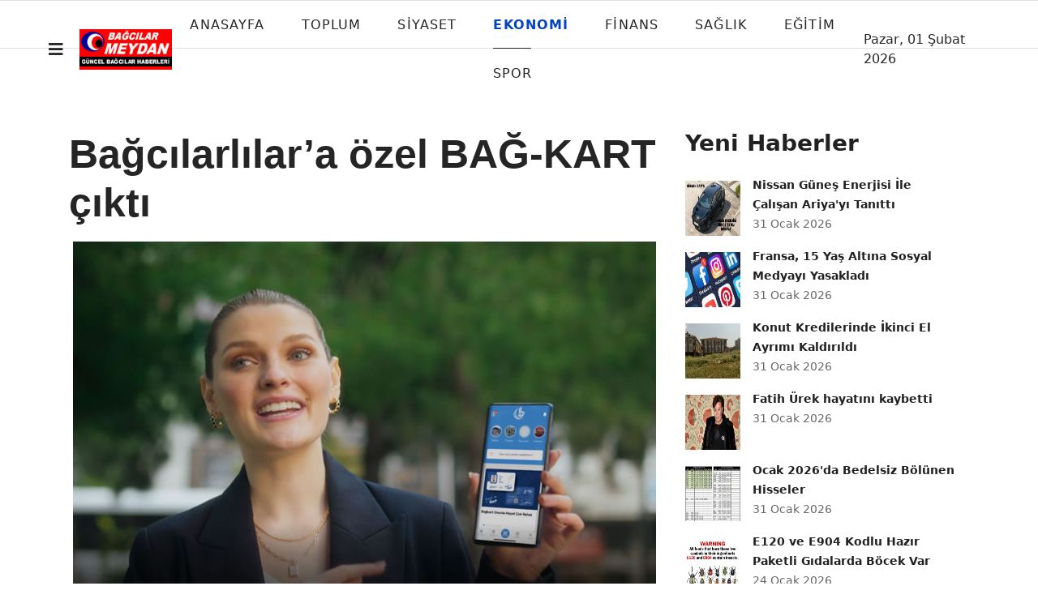

--- FILE ---
content_type: text/html; charset=utf-8
request_url: https://bagcilarmeydan.com/ekonomi/bagcilarlilara-ozel-bag-kart-cikti
body_size: 8387
content:

<!doctype html>
<html lang="tr-tr" dir="ltr">
    <head>
        <meta charset="utf-8">
        <meta name="viewport" content="width=device-width, initial-scale=1, shrink-to-fit=no">
        <link rel="canonical" href="https://bagcilarmeydan.com/ekonomi/bagcilarlilara-ozel-bag-kart-cikti">
        <meta charset="utf-8">
	<meta name="rights" content="iltekmer bilişim">
	<meta name="author" content="tipili">
	<meta name="description" content="İstanbul Bağcılar İlçesi Haberleri">
	<meta name="generator" content="Joomla! - Open Source Content Management">
	<title>Bağcılar Meydan - Bağcılarlılar’a özel BAĞ-KART çıktı</title>
	<link href="/images/favicon.ico" rel="icon" type="image/vnd.microsoft.icon">
<link href="/media/vendor/joomla-custom-elements/css/joomla-alert.min.css?0.4.1" rel="stylesheet">
	<link href="/templates/folium/css/bootstrap.min.css" rel="stylesheet">
	<link href="/plugins/system/helixultimate/assets/css/system-j4.min.css" rel="stylesheet">
	<link href="/templates/folium/css/font-awesome.min.css" rel="stylesheet">
	<link href="/templates/folium/css/fa-v4-shims.css" rel="stylesheet">
	<link href="/templates/folium/css/template.css" rel="stylesheet">
	<link href="/templates/folium/css/presets/default.css" rel="stylesheet">
	<link href="/components/com_sppagebuilder/assets/css/dynamic-content.css?5c4d30aeb4e6059223dc156f675a1315" rel="stylesheet">
	<link href="/components/com_sppagebuilder/assets/css/font-awesome-6.min.css?5c4d30aeb4e6059223dc156f675a1315" rel="stylesheet">
	<link href="/components/com_sppagebuilder/assets/css/font-awesome-v4-shims.css?5c4d30aeb4e6059223dc156f675a1315" rel="stylesheet">
	<link href="/components/com_sppagebuilder/assets/css/animate.min.css?5c4d30aeb4e6059223dc156f675a1315" rel="stylesheet">
	<link href="/components/com_sppagebuilder/assets/css/sppagebuilder.css?5c4d30aeb4e6059223dc156f675a1315" rel="stylesheet">
	<link href="/components/com_sppagebuilder/assets/css/color-switcher.css?5c4d30aeb4e6059223dc156f675a1315" rel="stylesheet">
	<style>h1{font-family: 'Arial', sans-serif;text-decoration: none;}
</style>
	<style>.logo-image {height:50px;}.logo-image-phone {height:50px;}</style>
	<style>#sp-bottom{ color:#FFFFFF; }</style>
	<style>#sp-bottom a{color:#FFFFFF;}</style>
	<style>#sp-bottom a:hover{color:#FFFFFF;}</style>
	<style>#sp-footer{ color:#FFFFFF; }</style>
	<style>#sp-footer a{color:#FFFFFF;}</style>
	<style>#sp-footer a:hover{color:#FFFFFF;}</style>
	<style>@media(min-width: 1400px) {.sppb-row-container { max-width: 1320px; }}</style>
	<style>:root {--sppb-topbar-bg-color: #333333; --sppb-topbar-text-color: #AAAAAA; --sppb-header-bg-color: #FFFFFF; --sppb-logo-text-color: #4943ac; --sppb-menu-text-color: #252525; --sppb-menu-text-hover-color: #4943ac; --sppb-menu-text-active-color: #4943ac; --sppb-menu-dropdown-bg-color: #FFFFFF; --sppb-menu-dropdown-text-color: #252525; --sppb-menu-dropdown-text-hover-color: #4943ac; --sppb-menu-dropdown-text-active-color: #4943ac; --sppb-text-color: #252525; --sppb-bg-color: #FFFFFF; --sppb-link-color: #4943ac; --sppb-link-hover-color: #044CD0; --sppb-footer-bg-color: #171717; --sppb-footer-text-color: #FFFFFF; --sppb-footer-link-color: #A2A2A2; --sppb-footer-link-hover-color: #FFFFFF}</style>
<script src="/media/vendor/jquery/js/jquery.min.js?3.7.1"></script>
	<script src="/media/legacy/js/jquery-noconflict.min.js?504da4"></script>
	<script src="/media/mod_menu/js/menu.min.js?39f306" type="module"></script>
	<script type="application/json" class="joomla-script-options new">{"csrf.token":"6615ca544f7552f3a1bd473483204646","data":{"breakpoints":{"tablet":991,"mobile":480},"header":{"stickyOffset":"100"}},"joomla.jtext":{"ERROR":"Hata","MESSAGE":"Mesaj","NOTICE":"Bildirim","WARNING":"Uyarı","JCLOSE":"Kapat","JOK":"TAMAM","JOPEN":"Açık"},"system.paths":{"root":"","rootFull":"https:\/\/bagcilarmeydan.com\/","base":"","baseFull":"https:\/\/bagcilarmeydan.com\/"}}</script>
	<script src="/media/system/js/core.min.js?a3d8f8"></script>
	<script src="/media/vendor/bootstrap/js/alert.min.js?5.3.8" type="module"></script>
	<script src="/media/vendor/bootstrap/js/button.min.js?5.3.8" type="module"></script>
	<script src="/media/vendor/bootstrap/js/carousel.min.js?5.3.8" type="module"></script>
	<script src="/media/vendor/bootstrap/js/collapse.min.js?5.3.8" type="module"></script>
	<script src="/media/vendor/bootstrap/js/dropdown.min.js?5.3.8" type="module"></script>
	<script src="/media/vendor/bootstrap/js/modal.min.js?5.3.8" type="module"></script>
	<script src="/media/vendor/bootstrap/js/offcanvas.min.js?5.3.8" type="module"></script>
	<script src="/media/vendor/bootstrap/js/popover.min.js?5.3.8" type="module"></script>
	<script src="/media/vendor/bootstrap/js/scrollspy.min.js?5.3.8" type="module"></script>
	<script src="/media/vendor/bootstrap/js/tab.min.js?5.3.8" type="module"></script>
	<script src="/media/vendor/bootstrap/js/toast.min.js?5.3.8" type="module"></script>
	<script src="/media/system/js/showon.min.js?e51227" type="module"></script>
	<script src="/media/system/js/messages.min.js?9a4811" type="module"></script>
	<script src="/templates/folium/js/main.js"></script>
	<script src="/components/com_sppagebuilder/assets/js/dynamic-content.js?5c4d30aeb4e6059223dc156f675a1315"></script>
	<script src="/components/com_sppagebuilder/assets/js/jquery.parallax.js?5c4d30aeb4e6059223dc156f675a1315"></script>
	<script src="/components/com_sppagebuilder/assets/js/sppagebuilder.js?5c4d30aeb4e6059223dc156f675a1315" defer></script>
	<script src="/components/com_sppagebuilder/assets/js/addons/text_block.js"></script>
	<script src="/components/com_sppagebuilder/assets/js/color-switcher.js?5c4d30aeb4e6059223dc156f675a1315"></script>
	<script>;(function ($) {
	$.ajaxSetup({
		headers: {
			'X-CSRF-Token': Joomla.getOptions('csrf.token')
		}
	});
})(jQuery);</script>
	<script>template="folium";</script>
	<script>
				document.addEventListener("DOMContentLoaded", () =>{
					window.htmlAddContent = window?.htmlAddContent || "";
					if (window.htmlAddContent) {
        				document.body.insertAdjacentHTML("beforeend", window.htmlAddContent);
					}
				});
			</script>
	<script>(function () {
	try {
		var SPPB_TIME_ZONE = Intl.DateTimeFormat().resolvedOptions().timeZone;

		if (!SPPB_TIME_ZONE){
			return;
		}

		document.cookie =
			'sppb_user_timezone=' + encodeURIComponent(SPPB_TIME_ZONE) +
			'; path=/' +
			'; max-age=43200'; // 12 hours
	} catch (e) {}
})();</script>
	<script>
			const initColorMode = () => {
				const colorVariableData = [];
				const sppbColorVariablePrefix = "--sppb";
				let activeColorMode = localStorage.getItem("sppbActiveColorMode") || "";
				activeColorMode = "";
				const modes = [];

				if(!modes?.includes(activeColorMode)) {
					activeColorMode = "";
					localStorage.setItem("sppbActiveColorMode", activeColorMode);
				}

				document?.body?.setAttribute("data-sppb-color-mode", activeColorMode);

				if (!localStorage.getItem("sppbActiveColorMode")) {
					localStorage.setItem("sppbActiveColorMode", activeColorMode);
				}

				if (window.sppbColorVariables) {
					const colorVariables = typeof(window.sppbColorVariables) === "string" ? JSON.parse(window.sppbColorVariables) : window.sppbColorVariables;

					for (const colorVariable of colorVariables) {
						const { path, value } = colorVariable;
						const variable = String(path[0]).trim().toLowerCase().replaceAll(" ", "-");
						const mode = path[1];
						const variableName = `${sppbColorVariablePrefix}-${variable}`;

						if (activeColorMode === mode) {
							colorVariableData.push(`${variableName}: ${value}`);
						}
					}

					document.documentElement.style.cssText += colorVariableData.join(";");
				}
			};

			window.sppbColorVariables = [];
			
			initColorMode();

			document.addEventListener("DOMContentLoaded", initColorMode);
		</script>
    </head>
    <body class="site helix-ultimate hu com_content com-content view-article layout-blog task-none itemid-115 tr-tr ltr sticky-header layout-fluid offcanvas-init offcanvs-position-left">
    
    <div class="body-wrapper">
        <div class="body-innerwrapper">
            <header id="sp-header"><div class="d-flex justify-content-between align-items-center"><div id="sp-logo"><a id="offcanvas-toggler" aria-label="Navigation" class="offcanvas-toggler-left" href="#"><span class="fa fa-bars" aria-hidden="true" title="Navigation"></span></a><div class="logo"><a href="/"><img class="logo-image d-none d-lg-inline-block" src="/images/logo_160.jpg" alt="Bağcılar Meydan"><img class="logo-image-phone d-inline-block d-lg-none" src="/images/logo_160.jpg" alt="Bağcılar Meydan"></a></div></div><div id="sp-menu"><nav class="sp-megamenu-wrapper" role="navigation"><ul class="sp-megamenu-parent menu-animation-fade-up d-none d-lg-block"><li class="sp-menu-item"><a   href="/"  >Anasayfa</a></li><li class="sp-menu-item"><a   href="/toplum"  >Toplum</a></li><li class="sp-menu-item"><a   href="/siyaset"  >Siyaset</a></li><li class="sp-menu-item current-item active"><a aria-current="page"  href="/ekonomi"  >Ekonomi</a></li><li class="sp-menu-item"><a   href="/finans"  >Finans</a></li><li class="sp-menu-item"><a   href="/saglik"  >Sağlık</a></li><li class="sp-menu-item"><a   href="/egitim"  >Eğitim</a></li><li class="sp-menu-item"><a   href="/spor"  >Spor</a></li></ul></nav></div><div id="sp-menu-right"><div class="sp-module "><div class="sp-module-content">
<div id="sp-team118" class="sp-date ">
    <div class="row-fluid">
    	<div class="sp-date-wrapper">
    		<span>
	    	Pazar, 01 Şubat 2026	     	</span>
	     </div>
    </div><!--/.row-fluid-->
</div></div></div></div></div></header>            
<section id="sp-section-1" >

				
	
<div class="row">
	<div id="sp-title" class="col-lg-12 "><div class="sp-column "></div></div></div>
				
	</section>

<section id="sp-main-body" >

										<div class="container">
					<div class="container-inner">
						
	
<div class="row">
	
<div id="sp-component" class="col-lg-8 ">
	<div class="sp-column ">
		<div id="system-message-container" aria-live="polite"></div>


		
		<div class="article-details " itemscope itemtype="https://schema.org/Article">
	<meta itemprop="inLanguage" content="tr-TR">
	
		
			<div class="article-header">
							<h1 itemprop="headline">
					Bağcılarlılar’a özel BAĞ-KART çıktı				</h1>
												

		</div>
		<div class="article-can-edit d-flex flex-wrap justify-content-between">
							</div>
				
			<figure class="article-full-image item-image float-left">
    <img src="/images/2023/05/19/bagkart_cikti.jpg" itemprop="image" alt="Bağcılarlılar’a özel BAĞ-KART çıktı">
    </figure>

	
		
	
	
				
					<div class="article-ratings-social-share d-flex justify-content-end">
				<div class="mr-auto align-self-center">
																	<div class="article-ratings" data-id="278">
	<span class="ratings-label">Ratings</span>
	<div class="rating-symbol">
		<span class="rating-star" data-number="5"></span><span class="rating-star" data-number="4"></span><span class="rating-star" data-number="3"></span><span class="rating-star" data-number="2"></span><span class="rating-star" data-number="1"></span>	</div>
	<span class="fas fa-circle-notch fa-spin" aria-hidden="true" style="display: none;"></span>
	<span class="ratings-count">(0)</span>
</div>
									</div>
			</div>
		
		<div itemprop="articleBody">
			<p>Bağcılar Belediyesi, ilçe sakinlerine eğitimden alışverişe kadar birçok alanda ayrıcalıklar sunan BAĞ-KART’ı hayata geçirdi. Bu kartla birlikte vatandaşlar, anlaşmalı kurumlardaki indirimlerden ve fırsatlardan yararlanabilecek.</p>
 
<p>Sosyal belediyecilik anlayışıyla öncü ve örnek projelere imza atan <strong>Bağcılar Belediyesi</strong>, ilçe sakinlerinin hayatını kolaylaştıracak <strong>BAĞ-KART</strong> uygulamasını hayata geçirdi. <strong>BAĞ-KART</strong>, Bağcılar Belediyesi’nin resmi web sitesi www.bagcilar.be.tr üzerinden yapılacak başvuruyla temin edilebilecek. Kart sahipleri, ilçe sınırları içinde anlaşmalı spor merkezlerinden eğitim kurumlarına ve restoranlara birçok noktada fırsatlardan yararlanacak. Ayrıca isteyenler gönüllülük hareketlerine kolayca bağlanırken gençler de kütüphaneye gitmeden kaç kişilik yer olduğunu görebilecek.</p>
<p><strong>BAĞ-KART’la hayat çok rahat</strong></p>
<p>BAĞ-KART’ın kullanıcılara ayrıcalıklar tanıdığını söyleyen <strong>Bağcılar Belediye Başkanı Abdullah Özdemir</strong>, “BAĞ-KART komşularımıza hayırlı olsun. Uygulamamızla birlikte gündelik yaşamımızda kolaylıklar sağlıyoruz. Şimdiden çok yoğun ilgi gördü. İlk 3 günde 1200 kişi başvuruda bulundu. Bu sayının ilerleyen günlerde daha da artacağını düşünüyorum. BAĞ-KART’la Bağcılar’da hayat çok rahat” dedi.</p>		</div>

									<div class="article-info">

	
		
		
					<span class="category-name" title="Kategori: Ekonomi">
			<a href="/ekonomi">Ekonomi</a>
	</span>
		
		
					<span class="published" title="Yayınlandı: 17 May 2023">
	<time datetime="2023-05-17T22:54:56+03:00" itemprop="datePublished">
		17 May 2023	</time>
</span>
		
		
	
						<span class="create" title="Oluşturuldu: 17 May 2023">
	<time datetime="2023-05-17T22:54:56+03:00" itemprop="dateCreated">
		17 May 2023	</time>
</span>
		
					<span class="modified">
	<time datetime="2023-05-19T03:11:46+03:00" itemprop="dateModified">
		Son Güncelleme: 19 May 2023	</time>
</span>
		
					<span class="hits">
	<meta itemprop="interactionCount" content="UserPageVisits:1055">
	Görüntüleme: 1055</span>
				
			</div>
					
		<div class="article-details-bottom">
			<div class="folium-tags">
				<div class="tags-block-title">Tags </div>
							</div>
			<div class="article-social-share">
	<div class="social-share-icon">
		<ul>
											<li>
					<a class="facebook" onClick="window.open('https://www.facebook.com/sharer.php?u=https://bagcilarmeydan.com/ekonomi/bagcilarlilara-ozel-bag-kart-cikti','Facebook','width=600,height=300,left='+(screen.availWidth/2-300)+',top='+(screen.availHeight/2-150)+''); return false;" href="https://www.facebook.com/sharer.php?u=https://bagcilarmeydan.com/ekonomi/bagcilarlilara-ozel-bag-kart-cikti" title="Facebook">
						<span class="fab fa-facebook" aria-hidden="true"></span>
					</a>
				</li>
																											<li>
					<a class="twitter" title="Twitter" onClick="window.open('https://twitter.com/share?url=https://bagcilarmeydan.com/ekonomi/bagcilarlilara-ozel-bag-kart-cikti&amp;text=Bağcılarlılar’a%20özel%20BAĞ-KART%20çıktı','Twitter share','width=600,height=300,left='+(screen.availWidth/2-300)+',top='+(screen.availHeight/2-150)+''); return false;" href="https://twitter.com/share?url=https://bagcilarmeydan.com/ekonomi/bagcilarlilara-ozel-bag-kart-cikti&amp;text=Bağcılarlılar’a%20özel%20BAĞ-KART%20çıktı">
					<svg xmlns="http://www.w3.org/2000/svg" viewBox="0 0 512 512" fill="currentColor" style="width: 13.56px;position: relative;top: -1.5px;"><path d="M389.2 48h70.6L305.6 224.2 487 464H345L233.7 318.6 106.5 464H35.8L200.7 275.5 26.8 48H172.4L272.9 180.9 389.2 48zM364.4 421.8h39.1L151.1 88h-42L364.4 421.8z"/></svg>
					</a>
				</li>
																												<li>
						<a class="linkedin" title="LinkedIn" onClick="window.open('https://www.linkedin.com/shareArticle?mini=true&url=https://bagcilarmeydan.com/ekonomi/bagcilarlilara-ozel-bag-kart-cikti','Linkedin','width=585,height=666,left='+(screen.availWidth/2-292)+',top='+(screen.availHeight/2-333)+''); return false;" href="https://www.linkedin.com/shareArticle?mini=true&url=https://bagcilarmeydan.com/ekonomi/bagcilarlilara-ozel-bag-kart-cikti" >
							<span class="fab fa-linkedin" aria-hidden="true"></span>
						</a>
					</li>
										</ul>
		</div>
	</div>
		</div>

							
										
		
	

	
<nav class="pagenavigation" aria-label="Sayfa Geçişleri">
    <span class="pagination ms-0">
                <a class="btn btn-sm btn-secondary previous" href="/ekonomi/tueketicinin-korunmasina-yoenelik-idari-para-cezalari-artirildi" rel="prev">
            <span class="visually-hidden">
                Önceki makale: Tüketicinin Korunmasına Yönelik İdari Para Cezaları Artırıldı            </span>
            <span class="icon-chevron-left" aria-hidden="true"></span> <span aria-hidden="true">Önceki</span>            </a>
                    <a class="btn btn-sm btn-secondary next" href="/ekonomi/ihtiyac-sahipleri-icin-sosyal-market-acildi" rel="next">
            <span class="visually-hidden">
                Sonraki makale: İhtiyaç Sahipleri İçin Sosyal Market Açıldı            </span>
            <span aria-hidden="true">Sonraki</span> <span class="icon-chevron-right" aria-hidden="true"></span>            </a>
        </span>
</nav>
	
				</div>



			</div>
</div>
<aside id="sp-right" class="col-lg-4 "><div class="sp-column "><div class="sp-module "><h3 class="sp-module-title">Yeni Haberler</h3><div class="sp-module-content"><div class="latestnews">
			<div itemscope itemtype="http://schema.org/Article">
						<div class="img-responsive article-list-img ">
				<a href="/teknoloji-haberleri/nissan-gunes-enerjisi-ile-calisan-ariyayi-tanitti" class="folium-news-title" itemprop="url">
					<img src="/images/2026/01_ocak_26/nissan-ariya.jpg#joomlaImage://local-images/2026/01_ocak_26/nissan-ariya.jpg?width=750&height=400">
				</a>
			</div>
						<div class="latest-post-content-wrap">
				<div class="latest-post-title">
					<a href="/teknoloji-haberleri/nissan-gunes-enerjisi-ile-calisan-ariyayi-tanitti" class="folium-news-title" itemprop="url">
						<span itemprop="name">
							Nissan Güneş Enerjisi İle Çalışan Ariya'yı Tanıttı						</span>
					</a>
				</div>
				<div class="latest-post-info">
					<span class="category-date">31 Ocak 2026</span>
				</div>
			</div>
		</div>
		
				<div itemscope itemtype="http://schema.org/Article">
						<div class="img-responsive article-list-img ">
				<a href="/teknoloji-haberleri/fransa-15-yas-altina-sosyal-medyayi-yasakladi" class="folium-news-title" itemprop="url">
					<img src="/images/2026/01_ocak_26/sosyal-meya-yasak.jpg#joomlaImage://local-images/2026/01_ocak_26/sosyal-meya-yasak.jpg?width=750&height=400">
				</a>
			</div>
						<div class="latest-post-content-wrap">
				<div class="latest-post-title">
					<a href="/teknoloji-haberleri/fransa-15-yas-altina-sosyal-medyayi-yasakladi" class="folium-news-title" itemprop="url">
						<span itemprop="name">
							Fransa, 15 Yaş Altına Sosyal Medyayı Yasakladı						</span>
					</a>
				</div>
				<div class="latest-post-info">
					<span class="category-date">31 Ocak 2026</span>
				</div>
			</div>
		</div>
		
				<div itemscope itemtype="http://schema.org/Article">
						<div class="img-responsive article-list-img ">
				<a href="/ekonomi/konut-kredilerinde-ikinci-el-ayrimi-kaldirildi" class="folium-news-title" itemprop="url">
					<img src="/images/2026/01_ocak_26/konut-kredi_ev.jpg#joomlaImage://local-images/2026/01_ocak_26/konut-kredi_ev.jpg?width=720&height=440">
				</a>
			</div>
						<div class="latest-post-content-wrap">
				<div class="latest-post-title">
					<a href="/ekonomi/konut-kredilerinde-ikinci-el-ayrimi-kaldirildi" class="folium-news-title" itemprop="url">
						<span itemprop="name">
							Konut Kredilerinde İkinci El Ayrımı Kaldırıldı						</span>
					</a>
				</div>
				<div class="latest-post-info">
					<span class="category-date">31 Ocak 2026</span>
				</div>
			</div>
		</div>
		
				<div itemscope itemtype="http://schema.org/Article">
						<div class="img-responsive article-list-img ">
				<a href="/medya-magazin/fatih-urek-hayatini-kaybetti" class="folium-news-title" itemprop="url">
					<img src="/images/2026/01_ocak_26/fatih-urek.jpg#joomlaImage://local-images/2026/01_ocak_26/fatih-urek.jpg?width=750&height=400">
				</a>
			</div>
						<div class="latest-post-content-wrap">
				<div class="latest-post-title">
					<a href="/medya-magazin/fatih-urek-hayatini-kaybetti" class="folium-news-title" itemprop="url">
						<span itemprop="name">
							Fatih Ürek hayatını kaybetti						</span>
					</a>
				</div>
				<div class="latest-post-info">
					<span class="category-date">31 Ocak 2026</span>
				</div>
			</div>
		</div>
		
				<div itemscope itemtype="http://schema.org/Article">
						<div class="img-responsive article-list-img ">
				<a href="/finans-haberleri/ocak-2026-bedelsiz-bolunen-hisseler" class="folium-news-title" itemprop="url">
					<img src="/images/2026/01_ocak_26/2026-ocak-bedelsiz-bolunenler.jpg#joomlaImage://local-images/2026/01_ocak_26/2026-ocak-bedelsiz-bolunenler.jpg?width=750&height=400">
				</a>
			</div>
						<div class="latest-post-content-wrap">
				<div class="latest-post-title">
					<a href="/finans-haberleri/ocak-2026-bedelsiz-bolunen-hisseler" class="folium-news-title" itemprop="url">
						<span itemprop="name">
							Ocak 2026'da Bedelsiz Bölünen Hisseler						</span>
					</a>
				</div>
				<div class="latest-post-info">
					<span class="category-date">31 Ocak 2026</span>
				</div>
			</div>
		</div>
		
				<div itemscope itemtype="http://schema.org/Article">
						<div class="img-responsive article-list-img ">
				<a href="/saglik-haberleri/e120-ve-e904-kodlu-hazir-paketli-gidalarda-bocek-var" class="folium-news-title" itemprop="url">
					<img src="/images/2026/01_ocak_26/yiyeceklerde-bocek-var.jpg#joomlaImage://local-images/2026/01_ocak_26/yiyeceklerde-bocek-var.jpg?width=750&height=401">
				</a>
			</div>
						<div class="latest-post-content-wrap">
				<div class="latest-post-title">
					<a href="/saglik-haberleri/e120-ve-e904-kodlu-hazir-paketli-gidalarda-bocek-var" class="folium-news-title" itemprop="url">
						<span itemprop="name">
							E120 ve E904 Kodlu Hazır Paketli Gıdalarda Böcek Var						</span>
					</a>
				</div>
				<div class="latest-post-info">
					<span class="category-date">24 Ocak 2026</span>
				</div>
			</div>
		</div>
		
				<div itemscope itemtype="http://schema.org/Article">
						<div class="img-responsive article-list-img ">
				<a href="/saglik-haberleri/cocuk-sagligi-savunma-orgutu-amerikan-pediatri-akademisine-dava-acti" class="folium-news-title" itemprop="url">
					<img src="/images/2026/01_ocak_26/abd-pediatri-akademi.jpg#joomlaImage://local-images/2026/01_ocak_26/abd-pediatri-akademi.jpg?width=750&height=400">
				</a>
			</div>
						<div class="latest-post-content-wrap">
				<div class="latest-post-title">
					<a href="/saglik-haberleri/cocuk-sagligi-savunma-orgutu-amerikan-pediatri-akademisine-dava-acti" class="folium-news-title" itemprop="url">
						<span itemprop="name">
							Çocuk Sağlığı Savunma Örgütü, Amerikan Pediatri Akademisi'ne dava açtı. 						</span>
					</a>
				</div>
				<div class="latest-post-info">
					<span class="category-date">24 Ocak 2026</span>
				</div>
			</div>
		</div>
		
				<div itemscope itemtype="http://schema.org/Article">
						<div class="img-responsive article-list-img ">
				<a href="/siyaset/imamoglunun-diploma-iptaline-karsi-actigi-dava-reddedildi" class="folium-news-title" itemprop="url">
					<img src="/images/2026/01_ocak_26/ekrem-imamoglu.jpg#joomlaImage://local-images/2026/01_ocak_26/ekrem-imamoglu.jpg?width=750&height=400">
				</a>
			</div>
						<div class="latest-post-content-wrap">
				<div class="latest-post-title">
					<a href="/siyaset/imamoglunun-diploma-iptaline-karsi-actigi-dava-reddedildi" class="folium-news-title" itemprop="url">
						<span itemprop="name">
							İmamoğlu'nun Diploma İptaline Karşı Açtığı Dava Reddedildi						</span>
					</a>
				</div>
				<div class="latest-post-info">
					<span class="category-date">24 Ocak 2026</span>
				</div>
			</div>
		</div>
		
				<div itemscope itemtype="http://schema.org/Article">
						<div class="img-responsive article-list-img ">
				<a href="/teknoloji-haberleri/149-milyon-kisinin-verileri-calindi" class="folium-news-title" itemprop="url">
					<img src="/images/2026/01_ocak_26/sifreler-calindi.jpg#joomlaImage://local-images/2026/01_ocak_26/sifreler-calindi.jpg?width=750&height=400">
				</a>
			</div>
						<div class="latest-post-content-wrap">
				<div class="latest-post-title">
					<a href="/teknoloji-haberleri/149-milyon-kisinin-verileri-calindi" class="folium-news-title" itemprop="url">
						<span itemprop="name">
							149 Milyon Kişinin Verileri Çalındı						</span>
					</a>
				</div>
				<div class="latest-post-info">
					<span class="category-date">24 Ocak 2026</span>
				</div>
			</div>
		</div>
		
				<div itemscope itemtype="http://schema.org/Article">
						<div class="img-responsive article-list-img ">
				<a href="/dunya-haberleri/abdde-ice-protestosu-yuzbinler-sokakta" class="folium-news-title" itemprop="url">
					<img src="/images/2026/01_ocak_26/abd-ice-protestosu.jpg#joomlaImage://local-images/2026/01_ocak_26/abd-ice-protestosu.jpg?width=750&height=400">
				</a>
			</div>
						<div class="latest-post-content-wrap">
				<div class="latest-post-title">
					<a href="/dunya-haberleri/abdde-ice-protestosu-yuzbinler-sokakta" class="folium-news-title" itemprop="url">
						<span itemprop="name">
							ABD'de ICE Protestosu: Yüzbinler Sokakta						</span>
					</a>
				</div>
				<div class="latest-post-info">
					<span class="category-date">24 Ocak 2026</span>
				</div>
			</div>
		</div>
		
		</div>
</div></div></div></aside></div>
											</div>
				</div>
						
	</section>

<section id="sp-bottom" >

						<div class="container">
				<div class="container-inner">
			
	
<div class="row">
	<div id="sp-bottom1" class="col-sm-col-sm-6 col-lg-2 "><div class="sp-column "><div class="sp-module "><h3 class="sp-module-title">Ana Haber</h3><div class="sp-module-content"><ul class="mod-menu mod-list menu">
<li class="item-303"><a href="https://bagcilarmeydan.com/toplum" >Toplum - Asayiş</a></li><li class="item-167"><a href="https://www.bagcilarmeydan.com/siyaset" >Siyasi Haberler</a></li><li class="item-182"><a href="/kamu" >Kamu </a></li><li class="item-446"><a href="/kamu-stk-2" >STK</a></li><li class="item-168"><a href="/saglik-haberleri" >Sağlık Haberleri</a></li></ul>
</div></div></div></div><div id="sp-bottom2" class="col-sm-col-sm-6 col-lg-2 "><div class="sp-column "><div class="sp-module "><h3 class="sp-module-title">Ekonomi</h3><div class="sp-module-content"><ul class="mod-menu mod-list menu">
<li class="item-166"><a href="https://www.bagcilarmeydan.com/ekonomi" >Ekonomi Haberleri</a></li><li class="item-301"><a href="/finans-haberleri" >Finans Haberleri</a></li><li class="item-181"><a href="/is-dunyasi" >İş Dünyası</a></li><li class="item-183"><a href="/insaat-emlak" >İnşaat Emlak</a></li><li class="item-184"><a href="/ulasim-trafik" >Ulaşım - Trafik</a></li></ul>
</div></div></div></div><div id="sp-bottom3" class="col-lg-2 "><div class="sp-column "><div class="sp-module "><h3 class="sp-module-title">Üçüncü Sayfa</h3><div class="sp-module-content"><ul class="mod-menu mod-list menu">
<li class="item-169"><a href="https://www.bagcilarmeydan.com/egitim" >Eğitim Haberleri</a></li><li class="item-121"><a href="/medya-magazin" >Medya-Magazin</a></li><li class="item-210"><a href="/kultur-sanat" class="sp-bottom-title">Kültür Sanat</a></li><li class="item-193"><a href="/teknoloji-haberleri" >Teknoloji Haberleri</a></li><li class="item-211"><a href="/spor-haberleri" class="sp-bottom-title">Spor Haberleri</a></li></ul>
</div></div></div></div><div id="sp-bottom4" class="col-lg-2 "><div class="sp-column "><div class="sp-module "><h3 class="sp-module-title">Dış Haberler</h3><div class="sp-module-content"><ul class="mod-menu mod-list menu">
<li class="item-190"><a href="/bolge-haberleri" >Bölge Haberleri</a></li><li class="item-191"><a href="/turkiye-haberleri" >Türkiye Haberleri</a></li><li class="item-192"><a href="/dunya-haberleri" >Dünya Haberleri</a></li></ul>
</div></div></div></div><div id="sp-bottom5" class="col-lg-2 "><div class="sp-column "><div class="sp-module "><h3 class="sp-module-title">Bağcılar Rehber</h3><div class="sp-module-content"><ul class="mod-menu mod-list menu">
<li class="item-201"><a href="/kamu-kurumlari" >Kamu Kurumları</a></li><li class="item-199"><a href="/muhtarliklar" >Muhtarlıklar</a></li><li class="item-200"><a href="/bilgi-evleri" >Bilgi Evleri</a></li><li class="item-165"><a href="/park-ve-bahceler" >Park ve Bahçeler</a></li><li class="item-225"><a href="/semt-hacuzlari" >Semt Hacuzları</a></li><li class="item-217"><a href="/yazarlar" >Yazarlar</a></li></ul>
</div></div></div></div><div id="sp-bottom6" class="col-lg-2 "><div class="sp-column "><div class="sp-module "><h3 class="sp-module-title">Kurumsal</h3><div class="sp-module-content"><ul class="mod-menu mod-list menu">
<li class="item-228"><a href="/kullanim-sartlari" >Kullanım Şartları</a></li><li class="item-218"><a href="/yayin-ilkeleri" >Yayın İlkeleri</a></li><li class="item-108 menu-deeper menu-parent"><a href="#" >Pages<span class="menu-toggler"></span></a><ul class="mod-menu__sub list-unstyled small menu-child"><li class="item-113"><a href="/pages/contact" >Contact</a></li><li class="item-109"><a href="/pages/login" >Login</a></li><li class="item-110"><a href="/pages/registration" >Registration</a></li><li class="item-111"><a href="/?Itemid=404" >404</a></li></ul></li></ul>
</div></div></div></div></div>
							</div>
			</div>
			
	</section>

<footer id="sp-footer" >

						<div class="container">
				<div class="container-inner">
			
	
<div class="row">
	<div id="sp-footer1" class="col-lg-6 "><div class="sp-column "><div class="sp-module "><div class="sp-module-content"><div class="mod-sppagebuilder  sp-page-builder" data-module_id="110">
	<div class="page-content">
		<section id="section-id-1573733783983" class="sppb-section" ><div class="sppb-row-container"><div class="sppb-row"><div class="sppb-col-md-12  " id="column-wrap-id-1573733783982"><div id="column-id-1573733783982" class="sppb-column " ><div class="sppb-column-addons"><div id="sppb-addon-wrapper-1573733783986" class="sppb-addon-wrapper  addon-root-text-block"><div id="sppb-addon-1573733783986" class="clearfix  "     ><div class="sppb-addon sppb-addon-text-block " ><div class="sppb-addon-content  ">Tasarım &amp; Barındırma by <strong><a href="https://iltekmer.net">iltekmer bilişim</a></strong></div></div><style type="text/css">#sppb-addon-1573733783986{
box-shadow: 0 0 0 0 #ffffff;
}#sppb-addon-1573733783986{
color: rgba(204, 204, 204, 0.7);
border-radius: 0px;
}
@media (max-width: 1199.98px) {#sppb-addon-1573733783986{}}
@media (max-width: 991.98px) {#sppb-addon-1573733783986{}}
@media (max-width: 767.98px) {#sppb-addon-1573733783986{}}
@media (max-width: 575.98px) {#sppb-addon-1573733783986{}}#sppb-addon-wrapper-1573733783986{
margin-top: 0px;
margin-right: 0px;
margin-bottom: 0px;
margin-left: 0px;
}
@media (max-width: 1199.98px) {#sppb-addon-wrapper-1573733783986{margin-top: 0px;
margin-right: 0px;
margin-bottom: 0px;
margin-left: 0px;}}
@media (max-width: 991.98px) {#sppb-addon-wrapper-1573733783986{margin-top: 0px;
margin-right: 0px;
margin-bottom: 0px;
margin-left: 0px;}}
@media (max-width: 767.98px) {#sppb-addon-wrapper-1573733783986{margin-top: 10px;
margin-right: 0px;
margin-bottom: 0px;
margin-left: 0px;}}
@media (max-width: 575.98px) {#sppb-addon-wrapper-1573733783986{margin-top: 10px;
margin-right: 0px;
margin-bottom: 0px;
margin-left: 0px;}}#sppb-addon-1573733783986 .sppb-addon-title{
}</style><style type="text/css">#sppb-addon-1573733783986 .sppb-addon-text-block{
text-align: right;
}#sppb-addon-1573733783986 .sppb-addon-text-block .sppb-addon-content{
font-size: 14px;
line-height: 21px;
}
@media (max-width: 1199.98px) {#sppb-addon-1573733783986 .sppb-addon-text-block .sppb-addon-content{}}
@media (max-width: 991.98px) {#sppb-addon-1573733783986 .sppb-addon-text-block .sppb-addon-content{}}
@media (max-width: 767.98px) {#sppb-addon-1573733783986 .sppb-addon-text-block .sppb-addon-content{}}
@media (max-width: 575.98px) {#sppb-addon-1573733783986 .sppb-addon-text-block .sppb-addon-content{}}#sppb-addon-1573733783986 .sppb-textblock-column{
}#sppb-addon-1573733783986 .sppb-addon-text-block .sppb-addon-content h1,#sppb-addon-1573733783986 .sppb-addon-text-block .sppb-addon-content h2,#sppb-addon-1573733783986 .sppb-addon-text-block .sppb-addon-content h3,#sppb-addon-1573733783986 .sppb-addon-text-block .sppb-addon-content h4,#sppb-addon-1573733783986 .sppb-addon-text-block .sppb-addon-content h5,#sppb-addon-1573733783986 .sppb-addon-text-block .sppb-addon-content h6{
font-size: 14px;
line-height: 21px;
}
@media (max-width: 1199.98px) {#sppb-addon-1573733783986 .sppb-addon-text-block .sppb-addon-content h1,#sppb-addon-1573733783986 .sppb-addon-text-block .sppb-addon-content h2,#sppb-addon-1573733783986 .sppb-addon-text-block .sppb-addon-content h3,#sppb-addon-1573733783986 .sppb-addon-text-block .sppb-addon-content h4,#sppb-addon-1573733783986 .sppb-addon-text-block .sppb-addon-content h5,#sppb-addon-1573733783986 .sppb-addon-text-block .sppb-addon-content h6{}}
@media (max-width: 991.98px) {#sppb-addon-1573733783986 .sppb-addon-text-block .sppb-addon-content h1,#sppb-addon-1573733783986 .sppb-addon-text-block .sppb-addon-content h2,#sppb-addon-1573733783986 .sppb-addon-text-block .sppb-addon-content h3,#sppb-addon-1573733783986 .sppb-addon-text-block .sppb-addon-content h4,#sppb-addon-1573733783986 .sppb-addon-text-block .sppb-addon-content h5,#sppb-addon-1573733783986 .sppb-addon-text-block .sppb-addon-content h6{}}
@media (max-width: 767.98px) {#sppb-addon-1573733783986 .sppb-addon-text-block .sppb-addon-content h1,#sppb-addon-1573733783986 .sppb-addon-text-block .sppb-addon-content h2,#sppb-addon-1573733783986 .sppb-addon-text-block .sppb-addon-content h3,#sppb-addon-1573733783986 .sppb-addon-text-block .sppb-addon-content h4,#sppb-addon-1573733783986 .sppb-addon-text-block .sppb-addon-content h5,#sppb-addon-1573733783986 .sppb-addon-text-block .sppb-addon-content h6{}}
@media (max-width: 575.98px) {#sppb-addon-1573733783986 .sppb-addon-text-block .sppb-addon-content h1,#sppb-addon-1573733783986 .sppb-addon-text-block .sppb-addon-content h2,#sppb-addon-1573733783986 .sppb-addon-text-block .sppb-addon-content h3,#sppb-addon-1573733783986 .sppb-addon-text-block .sppb-addon-content h4,#sppb-addon-1573733783986 .sppb-addon-text-block .sppb-addon-content h5,#sppb-addon-1573733783986 .sppb-addon-text-block .sppb-addon-content h6{}}</style></div></div></div></div></div></div></div></section><style type="text/css">.sp-page-builder .page-content #section-id-1573733783983{padding-top:0px;padding-right:0px;padding-bottom:0px;padding-left:0px;margin-top:0px;margin-right:0px;margin-bottom:0px;margin-left:0px;}#column-id-1573733783982{border-radius:0px;}#column-wrap-id-1573733783982{max-width:100%;flex-basis:100%;}@media (max-width:1199.98px) {#column-wrap-id-1573733783982{max-width:100%;flex-basis:100%;}}@media (max-width:991.98px) {#column-wrap-id-1573733783982{max-width:100%;flex-basis:100%;}}@media (max-width:767.98px) {#column-wrap-id-1573733783982{max-width:100%;flex-basis:100%;}}@media (max-width:575.98px) {#column-wrap-id-1573733783982{max-width:100%;flex-basis:100%;}}#column-id-1573733783982 .sppb-column-overlay{border-radius:0px;}</style>	</div>
</div></div></div></div></div><div id="sp-footer2" class="col-lg-6 "><div class="sp-column "><span class="sp-copyright">© 2010 Bağcılar Meydan. Tasarım&Altyapı: iltekmer bilişim</span></div></div></div>
							</div>
			</div>
			
	</footer>
        </div>
    </div>

    <!-- Off Canvas Menu -->
    <div class="offcanvas-overlay"></div>
    <div class="offcanvas-menu">
        <a href="#" class="close-offcanvas"><span class="fa fa-remove"></span></a>
        <div class="offcanvas-inner">
                            <div class="sp-module "><div class="sp-module-content"><ul class="mod-menu mod-list menu">
<li class="item-101 default"><a href="/" >Anasayfa</a></li><li class="item-224"><a href="/toplum" >Toplum</a></li><li class="item-295"><a href="/siyaset" >Siyaset</a></li><li class="item-115 current active"><a href="/ekonomi" aria-current="location">Ekonomi</a></li><li class="item-479"><a href="/finans" >Finans</a></li><li class="item-222"><a href="/saglik" >Sağlık</a></li><li class="item-223"><a href="/egitim" >Eğitim</a></li><li class="item-250"><a href="/spor" >Spor</a></li></ul>
</div></div>
                    </div>
    </div>

    <!-- Google tag (gtag.js) -->
<script async src="https://www.googletagmanager.com/gtag/js?id=G-LYN1FG483M"></script>
<script>
  window.dataLayer = window.dataLayer || [];
  function gtag(){dataLayer.push(arguments);}
  gtag('js', new Date());

  gtag('config', 'G-LYN1FG483M');
</script>
<script async src="https://pagead2.googlesyndication.com/pagead/js/adsbygoogle.js?client=ca-pub-7933068157301261"
     crossorigin="anonymous"></script>

    
    
    <!-- Go to top -->
            <a href="#" class="sp-scroll-up" aria-label="Scroll Up"><span class="fa fa-chevron-up" aria-hidden="true"></span></a>
            </body>
</html>

--- FILE ---
content_type: text/html; charset=utf-8
request_url: https://www.google.com/recaptcha/api2/aframe
body_size: 269
content:
<!DOCTYPE HTML><html><head><meta http-equiv="content-type" content="text/html; charset=UTF-8"></head><body><script nonce="uIyNqzBLw9N9XcKp4vPjrA">/** Anti-fraud and anti-abuse applications only. See google.com/recaptcha */ try{var clients={'sodar':'https://pagead2.googlesyndication.com/pagead/sodar?'};window.addEventListener("message",function(a){try{if(a.source===window.parent){var b=JSON.parse(a.data);var c=clients[b['id']];if(c){var d=document.createElement('img');d.src=c+b['params']+'&rc='+(localStorage.getItem("rc::a")?sessionStorage.getItem("rc::b"):"");window.document.body.appendChild(d);sessionStorage.setItem("rc::e",parseInt(sessionStorage.getItem("rc::e")||0)+1);localStorage.setItem("rc::h",'1769914157020');}}}catch(b){}});window.parent.postMessage("_grecaptcha_ready", "*");}catch(b){}</script></body></html>

--- FILE ---
content_type: text/css
request_url: https://bagcilarmeydan.com/templates/folium/css/template.css
body_size: 13425
content:
@charset "UTF-8";
:root{--text-color: #252525;--link-color: #0345bf}body{text-rendering:auto;-webkit-font-smoothing:antialiased;-moz-osx-font-smoothing:grayscale}body.helix-ultimate-preloader{overflow:hidden}body.helix-ultimate-preloader:before{content:" ";position:fixed;top:0;left:0;width:100%;height:100%;z-index:99998;background:rgba(255, 255, 255, 0.9)}body.helix-ultimate-preloader:after{content:"";font-family:"Font Awesome 5 Free";font-weight:900;font-size:36px;position:fixed;top:50%;left:50%;margin-top:-24px;margin-left:-24px;width:48px;height:48px;line-break:48px;text-align:center;color:#007bff;-webkit-animation:fa-spin 2s infinite linear;animation:fa-spin 2s infinite linear;z-index:99999}.row{--bs-gutter-x: 1.875rem}.container{padding-left:15px;padding-right:15px}@media (min-width:1200px){.container{max-width:1140px}}.element-invisible{position:absolute;padding:0;margin:0;border:0;height:1px;width:1px;overflow:hidden}#system-message-container{position:fixed;bottom:0px;right:15px;max-width:350px}#system-message-container .alert{font-size:13px;line-height:1.5}#system-message-container .alert>.btn-close{position:absolute;right:5px;top:5px;cursor:pointer}#system-message-container joomla-alert{font-size:13px}.com-users.view-registration #member-registration .modal-dialog,.com-users.view-registration #member-profile .modal-dialog,.com-users.view-profile #member-registration .modal-dialog,.com-users.view-profile #member-profile .modal-dialog{display:flex;align-items:center;min-height:calc(100% - 1rem)}.registration #member-registration #jform_privacyconsent_privacy-lbl{display:inline-flex}.registration #member-registration #jform_privacyconsent_privacy-lbl>a{position:initial;display:block;color:#252525}.registration #member-registration #jform_privacyconsent_privacy-lbl>a:hover,.registration #member-registration #jform_privacyconsent_privacy-lbl>a:focus{color:#044cd0}body.com-users.view-registration>#sbox-window{overflow:hidden}body.com-users.view-registration>#sbox-window>#sbox-btn-close{top:5px;right:5px}.modal-dialog.jviewport-width80{width:80vw;max-width:none}.btn:focus{box-shadow:none !important}@media (max-width:1440px){.sp-dropdown.sp-dropdown-mega{width:920px !important}}a{transition:color 400ms, background-color 400ms}a,a:hover,a:focus,a:active{text-decoration:none}label{font-weight:normal}legend{padding-bottom:10px}img{display:block;max-width:100%;height:auto}.link-color{color:#0345bf}.link-bgcolor{background-color:#0345bf}.sppb-btn{border-radius:0px;padding:13px 30px;line-height:1.5;border:none;border-radius:2px;position:relative;z-index:3;letter-spacing:0.5px;cursor:pointer;display:inline-flex;align-items:center}.sppb-btn.sppb-btn-xlg{font-size:18px;padding:16px 70px}.sppb-btn.sppb-btn-lg{font-size:16px;padding:12px 50px}.sppb-btn.sppb-btn-sm{padding:10px 25px;font-size:14px}.sppb-btn.sppb-btn-xs{padding:6px 22px;font-size:12px}.sppb-btn.sppb-btn-primary{color:#ffffff;border-color:#0345bf;background-color:#0345bf;font-weight:600;font-size:14px;padding:14px 30px}.sppb-btn.sppb-btn-primary.sppb-btn-xlg{font-size:18px;padding:16px 70px}.sppb-btn.sppb-btn-primary.sppb-btn-lg{padding:13px 50px;font-size:16px}.sppb-btn.sppb-btn-primary.sppb-btn-sm{padding:9px 23px;font-size:14px}.sppb-btn.sppb-btn-primary.sppb-btn-xs{padding:6px 18px;font-size:12px}.sppb-btn.sppb-btn-primary.sppb-btn-outline{background-color:transparent;border:solid 1px #cccccc;color:#252525}.sppb-btn.sppb-btn-primary.sppb-btn-outline:hover,.sppb-btn.sppb-btn-primary.sppb-btn-outline:focus{color:#ffffff;box-shadow:none;background-color:#0345bf;border-color:#0345bf}.sppb-btn.sppb-btn-primary.sppb-btn-outline.sppb-btn-round{border-radius:25px}.sppb-btn.sppb-btn-primary.sppb-btn-outline.border-style{border:solid 1px #252525}.sppb-btn.sppb-btn-primary:hover,.sppb-btn.sppb-btn-primary:focus{color:#ffffff;background:#0345bf}.sppb-btn.sppb-btn-primary.sppb-btn-round{border-radius:25px}.sppb-btn.sppb-btn-secondary{color:#ffffff;border-color:#0345bf;background-color:#0345bf;font-weight:600;font-size:14px;padding:14px 30px}.sppb-btn.sppb-btn-secondary.sppb-btn-xlg{font-size:18px;padding:16px 70px}.sppb-btn.sppb-btn-secondary.sppb-btn-lg{padding:13px 50px;font-size:16px}.sppb-btn.sppb-btn-secondary.sppb-btn-sm{padding:9px 23px;font-size:14px}.sppb-btn.sppb-btn-secondary.sppb-btn-xs{padding:6px 18px;font-size:12px}.sppb-btn.sppb-btn-secondary.sppb-btn-outline{background-color:transparent;border:solid 1px #0345bf;color:#0345bf}.sppb-btn.sppb-btn-secondary.sppb-btn-outline:hover,.sppb-btn.sppb-btn-secondary.sppb-btn-outline:focus{color:#ffffff;background-color:#0345bf;box-shadow:none;border:solid 1px #0345bf}.sppb-btn.sppb-btn-secondary.sppb-btn-outline.sppb-btn-round{border-radius:25px}.sppb-btn.sppb-btn-secondary:hover,.sppb-btn.sppb-btn-secondary:focus{color:#ffffff;background:#0345bf}.sppb-btn.sppb-btn-secondary.sppb-btn-round{border-radius:25px}.sppb-btn.sppb-btn-default{background-color:#e6e6e6;color:#252525}.sppb-btn.sppb-btn-default:hover,.sppb-btn.sppb-btn-default:focus{background-color:#e6e6e6}.sppb-btn.sppb-btn-default.sppb-btn-round{border-radius:25px}.sppb-btn.sppb-btn-default.sppb-btn-outline{border:solid 1px #252525;color:#252525;background-color:transparent}.sppb-btn.sppb-btn-default.sppb-btn-outline:hover,.sppb-btn.sppb-btn-default.sppb-btn-outline:focus{background-color:#0345bf;color:#ffffff;box-shadow:none;border-color:transparent}.sppb-btn.sppb-btn-default.sppb-btn-outline.slider-btn{border-color:#fff;text-transform:uppercase;color:#fff}.sppb-btn.sppb-btn-default.sppb-btn-outline.slider-btn:hover,.sppb-btn.sppb-btn-default.sppb-btn-outline.slider-btn:focus{color:#0345bf;background-color:#ffffff}.sppb-btn.sppb-btn-default.sppb-btn-square{border-radius:0px}.sppb-btn.sppb-btn-link{font-weight:500;background-color:transparent;padding:0;color:#252525}.sppb-btn.sppb-btn-link.sppb-btn-sm{font-size:14px}.sppb-btn.sppb-btn-link:focus,.sppb-btn.sppb-btn-link:hover{color:#0345bf}.sppb-btn.btn-anim{position:relative;padding:14px 50px 14px 25px;transition:all 0.3s cubic-bezier(0.8, 0, 0.4, 1)}.sppb-btn.btn-anim:before{content:"";position:absolute;font-family:"Font Awesome 5 Free";font-weight:900;left:25px;opacity:0;visibility:none;transform:translateX(-20px);transition:all 0.3s cubic-bezier(0.8, 0, 0.4, 1);color:#ffffff}.sppb-btn.btn-anim:after{content:"";position:absolute;font-family:"Font Awesome 5 Free";font-weight:900;right:25px;transition:all 0.3s cubic-bezier(0.8, 0, 0.4, 1);color:#ffffff}.sppb-btn.btn-anim:hover{padding:14px 25px 14px 50px}.sppb-btn.btn-anim:hover:before{opacity:1;visibility:visible;transform:translateX(0);color:#ffffff}.sppb-btn.btn-anim:hover:after{opacity:0;visibility:hidden;transform:translateX(20px)}.sppb-btn.custom-arrow{position:relative;text-align:left}.sppb-btn.custom-arrow:before{content:"";transform:rotate(45deg);width:15px;height:15px;border-width:1px 1px 0px 0;border-style:solid;position:absolute;right:1px}.sppb-btn.custom-arrow:after{content:"";width:150px;height:1px;background-color:#252525;margin-left:20px;transition:0.3s}.sppb-btn.custom-arrow:hover:after,.sppb-btn.custom-arrow:focus:after{background:#0345bf}.sppb-btn.custom-arrow:hover:before,.sppb-btn.custom-arrow:focus:before{border-color:#0345bf}#sp-top-bar{padding:8px 0;font-size:0.875rem}#sp-top-bar .sp-module{display:inline-block;margin:0 0 0 1.25rem}ul.social-icons{list-style:none;padding:0;margin:-5px;display:inline-block}ul.social-icons>li{display:inline-block;margin:5px 10px}ul.social-icons>li a{color:#9E9E9E}.sp-module-content .mod-languages ul.lang-inline{margin:0;padding:0}.sp-module-content .mod-languages ul.lang-inline li{border:none;display:inline-block;margin:0 5px 0 0}.sp-module-content .mod-languages ul.lang-inline li a{padding:0 !important}.sp-module-content .mod-languages ul.lang-inline li>a:before{display:none}.sp-module-content .latestnews>li>a>span{display:block;margin-top:5px;font-size:85%}.sp-contact-info{list-style:none;padding:0;margin:0 -10px}.sp-contact-info li{display:inline-block;margin:0 10px;font-size:90%;white-space:nowrap}.sp-contact-info li i{margin:0 3px}#sp-header{height:60px;left:0;position:relative;top:0;width:100%;z-index:99;padding:0px 60px;border-top:solid 1px #E1E1E1;border-bottom:solid 1px #E1E1E1}#sp-header .logo{height:60px;display:flex;justify-content:center;margin:0;align-items:center}#sp-header .logo a{font-size:24px;line-height:1;margin:0;padding:0}#sp-header .logo p{margin:5px 0 0}#sp-header.header-sticky{position:fixed !important;z-index:9999}#sp-title{min-height:0}.sp-page-title{padding:130px 0;background-repeat:no-repeat;background-position:50% 50%;background-size:cover;background-color:#f8f8f8;margin-bottom:50px}.sp-page-title .sp-page-title-heading,.sp-page-title .sp-page-title-sub-heading{margin:0;padding:0}.sp-page-title .sp-page-title-heading{font-size:16px;letter-spacing:3px;line-height:1;color:#0345bf;text-transform:uppercase;font-weight:500}.sp-page-title .sp-page-title-sub-heading{font-size:67px;font-weight:normal;line-height:1.2;margin-top:10px;font-weight:700;display:flex;flex-direction:column}.sp-page-title .sp-page-title-sub-heading:after{content:"";background-image:url(../images/hover-line.png);background-repeat:no-repeat;z-index:1;height:6px;margin-top:30px}.sp-page-title .breadcrumb{background:none;padding:0;margin:10px 0 0 0}.sp-page-title .breadcrumb>.active{color:rgba(37, 37, 37, 0.7)}.sp-page-title .breadcrumb>li>a:hover,.sp-page-title .breadcrumb>li>a:focus{color:#0345bf}.sp-page-title .breadcrumb>span,.sp-page-title .breadcrumb>li,.sp-page-title .breadcrumb>li+li:before,.sp-page-title .breadcrumb>li>a{color:#252525}.body-innerwrapper{overflow-x:hidden}.layout-boxed .body-innerwrapper{max-width:1240px;margin:0 auto;box-shadow:0 0 5px rgba(0, 0, 0, 0.2)}#sp-main-body{padding:100px 0}.com-sppagebuilder #sp-main-body{padding:0}#sp-left .sp-module,#sp-right .sp-module{margin-top:30px}#sp-left .sp-module:first-child,#sp-right .sp-module:first-child{margin-top:0}#sp-left .sp-module .sp-module-title,#sp-right .sp-module .sp-module-title{margin:0 0 30px;font-size:28px;color:#212121;font-weight:700}#sp-left .sp-module ul,#sp-right .sp-module ul{list-style:none;padding:0;margin:0}#sp-left .sp-module ul>li,#sp-right .sp-module ul>li{display:block;border-bottom:1px solid #ccc}#sp-left .sp-module ul>li>a,#sp-right .sp-module ul>li>a{display:block;padding:5px 0;line-height:36px;padding:2px 0;line-height:26px}#sp-left .sp-module ul>li:last-child,#sp-right .sp-module ul>li:last-child{border-bottom:none}#sp-left .sp-module .categories-module ul,#sp-right .sp-module .categories-module ul{margin:0 10px}#sp-left .sp-module .latestnews>div:last-child,#sp-right .sp-module .latestnews>div:last-child{padding-bottom:0;margin-bottom:0;border-bottom:0}#sp-left .sp-module .latestnews>div>a,#sp-right .sp-module .latestnews>div>a{display:block;font-weight:400}#sp-left .sp-module .tagscloud,#sp-right .sp-module .tagscloud{margin:-2px 0}#sp-left .sp-module .tagscloud .tag-name,#sp-right .sp-module .tagscloud .tag-name{display:inline-block;padding:5px 10px;background:#808080;color:#fff;border-radius:4px;margin:2px 0}#sp-left .sp-module .tagscloud .tag-name span,#sp-right .sp-module .tagscloud .tag-name span{display:inline-block;min-width:10px;padding:3px 7px;font-size:12px;font-weight:700;line-height:1;text-align:center;white-space:nowrap;vertical-align:baseline;background-color:rgba(0, 0, 0, 0.2);border-radius:10px}#sp-left .folium-blog-search input,#sp-right .folium-blog-search input{border-radius:0;height:50px;border-color:#cccc;color:#ccc}#sp-left .folium-blog-search ::-webkit-input-placeholder,#sp-right .folium-blog-search ::-webkit-input-placeholder{color:#ccc}#sp-left .folium-blog-search .input-group-btn .btn,#sp-right .folium-blog-search .input-group-btn .btn{width:50px;height:50px;border-radius:0;position:relative}#sp-left .folium-blog-search .input-group-btn .btn:after,#sp-right .folium-blog-search .input-group-btn .btn:after{position:absolute;content:"";font-family:"Font Awesome 5 Free";font-weight:900;color:#fff;top:10px;left:15px}#sp-left .form-control:focus,#sp-right .form-control:focus{border-color:#ccc;box-shadow:none}#sp-left .folium-latest-news,#sp-left .folium-article-categories,#sp-right .folium-latest-news,#sp-right .folium-article-categories{border:solid 1px #ccc;padding:45px 30px 40px}#sp-left .folium-latest-news .sp-module-content .folium-latest-news,#sp-left .folium-latest-news .sp-module-content .folium-article-categories,#sp-left .folium-article-categories .sp-module-content .folium-latest-news,#sp-left .folium-article-categories .sp-module-content .folium-article-categories,#sp-right .folium-latest-news .sp-module-content .folium-latest-news,#sp-right .folium-latest-news .sp-module-content .folium-article-categories,#sp-right .folium-article-categories .sp-module-content .folium-latest-news,#sp-right .folium-article-categories .sp-module-content .folium-article-categories{border:0;padding:0}#sp-left .latestnews>div,#sp-right .latestnews>div{width:100%;display:flex;padding-bottom:20px;flex-wrap:wrap}#sp-left .latestnews>div:last-child,#sp-right .latestnews>div:last-child{padding-bottom:0;margin-bottom:0;border-bottom:0}#sp-left .latestnews>div>a,#sp-right .latestnews>div>a{font-size:13px;color:#6c6d8b}#sp-left .latestnews>div .article-list-img,#sp-right .latestnews>div .article-list-img{flex:1 0 68px;max-width:68px;margin-right:15px}#sp-left .latestnews>div .article-list-img a img,#sp-right .latestnews>div .article-list-img a img{width:100%;height:68px}#sp-left .latestnews>div .latest-post-content-wrap,#sp-right .latestnews>div .latest-post-content-wrap{flex:1 0 calc(100% - 100px);max-width:calc(100% - 100px);margin-top:-7px}#sp-left .latestnews>div .latest-post-content-wrap .latest-post-title a,#sp-right .latestnews>div .latest-post-content-wrap .latest-post-title a{font-size:14px;color:#212121;font-weight:700;height:1.5em}#sp-left .latestnews>div .latest-post-content-wrap .latest-post-title a:hover,#sp-right .latestnews>div .latest-post-content-wrap .latest-post-title a:hover{color:#0345bf}#sp-left .latestnews>div .latest-post-content-wrap .latest-post-info span.category-date,#sp-right .latestnews>div .latest-post-content-wrap .latest-post-info span.category-date{color:#686868;font-size:14px;font-weight:400}#sp-left ul.folium-article-categories li,#sp-right ul.folium-article-categories li{transition:0.3s}#sp-left ul.folium-article-categories li h4 a,#sp-right ul.folium-article-categories li h4 a{font-size:16px;color:#212121;font-weight:400}#sp-left ul.folium-article-categories li h4 a:hover,#sp-right ul.folium-article-categories li h4 a:hover{color:#0345bf}.login img{display:inline-block;margin:20px 0}.login .checkbox input[type="checkbox"]{margin-top:6px}.form-links ul{list-style:none;padding:0;margin:0}.com-users .form-group{margin-bottom:1rem}.registration .modal{display:inline-block;position:inherit}.com-content.layout-edit .nav-tabs .nav-link,.com-content.layout-edit label.hasPopover,.registration label.hasPopover{display:inline-block !important}.registration .form-check-inline input[type="radio"]{display:inline-block}.search .btn-toolbar{margin-bottom:20px}.search .btn-toolbar span.icon-search{margin:0}.search .btn-toolbar button{color:#fff}.search .phrases .phrases-box .controls label{display:inline-block;margin:0 20px 20px}.search .phrases .ordering-box{margin-bottom:15px}.search .only label{display:inline-block;margin:0 20px 20px}.search .search-results dt.result-title{margin-top:40px}.search .search-results dt,.search .search-results dd{margin:5px 0}.filter-search .chzn-container-single .chzn-single{height:34px;line-height:34px}.form-search .finder label{display:block}.form-search .finder .input-medium{width:60%;border-radius:4px}.finder .word input{display:inline-block}.finder .search-results.list-striped li{padding:20px 0}.article-list .article{margin-bottom:30px}.article-list .article .article-intro-image,.article-list .article .article-featured-video,.article-list .article .article-featured-audio,.article-list .article .article-feature-gallery{overflow:hidden}.article-list .article .article-header h1,.article-list .article .article-header h2{font-size:1.375rem;margin:0 0 1.25rem 0}.article-list .article .article-header h1 a,.article-list .article .article-header h2 a{color:#252525}.article-list .article .article-header h1 a:hover,.article-list .article .article-header h1 a:active,.article-list .article .article-header h1 a:focus,.article-list .article .article-header h2 a:hover,.article-list .article .article-header h2 a:active,.article-list .article .article-header h2 a:focus{color:#044cd0}.article-info{display:-webkit-box;display:-ms-flexbox;display:flex;-ms-flex-wrap:wrap;flex-wrap:wrap;margin-bottom:5px}.article-info>span{font-size:0.813rem}.article-info>span+span::before{display:inline-block;padding-right:0.5rem;padding-left:0.5rem}.article-info>span a{color:#252525}.article-info>span a:hover{color:#044cd0}.article-details .article-header{position:relative}.article-details .article-header h1,.article-details .article-header h2{font-size:50px;font-weight:700}.article-details .article-info{margin-bottom:50px}.article-details .article-full-image{text-align:center;margin-bottom:2rem}.article-details .article-full-image img{display:inline-block}.article-details .article-featured-video,.article-details .article-featured-audio,.article-details .article-feature-gallery{margin-bottom:2rem}.article-details .article-author-information{padding-top:2rem;margin-top:2rem;border-top:1px solid #f5f5f5}.article-details .article-can-edit{position:relative;margin-bottom:10px}.article-details .article-can-edit a{display:inline-block;background:#2a61c9;color:#fff;padding:5px 12px;border-radius:3px;font-size:14px}.related-article-list-container{margin-top:15px}.related-article-list-container .related-article-title{font-size:22px;padding-bottom:15px;border-bottom:1px solid #f3f3f3}.related-article-list-container ul.related-article-list{list-style:none;padding:0}.related-article-list-container ul.related-article-list li{margin-bottom:10px}.related-article-list-container ul.related-article-list li .article-header h2{font-size:1.2rem}.related-article-list-container ul.related-article-list li .article-header h2 a{color:#252525}.related-article-list-container ul.related-article-list li .article-header h2 a:hover{color:#044cd0}.related-article-list-container ul.related-article-list li .published{font-size:14px}.tags{list-style:none;padding:0;margin:2rem 0 0 0;display:block}.tags>li{display:inline-block}.tags>li a{display:block;font-size:0.875rem;padding:0.5rem 1rem;border-radius:6.25rem}.tags>li a:hover{color:#fff}.pager{list-style:none;padding:2rem 0 0 0;margin:45px 0 0 0;border-top:1px solid #ccc}.pager::after{display:block;clear:both;content:""}.pager>li{display:inline-block}.pager>li.previous{float:left}.pager>li.next{float:right}.pager>li a{display:inline-block;color:#afafaf;font-size:16px;font-weight:600;letter-spacing:2px;text-transform:uppercase}#article-comments{padding-top:2rem;margin-top:2rem;border-top:1px solid #f5f5f5}.article-ratings{display:flex;align-items:center}.article-ratings .rating-symbol{unicode-bidi:bidi-override;direction:rtl;font-size:1rem;display:inline-block;margin-left:5px}.article-ratings .rating-symbol span.rating-star{font-family:"Font Awesome 5 Free";font-weight:normal;font-style:normal;display:inline-block}.article-ratings .rating-symbol span.rating-star.active:before{content:"";color:#F6BC00;font-weight:900}.article-ratings .rating-symbol span.rating-star:before{content:"";padding-right:5px}.article-ratings .rating-symbol span.rating-star:hover:before,.article-ratings .rating-symbol span.rating-star:hover~span.rating-star:before{content:"";color:#E7B000;cursor:pointer;font-weight:900}.article-ratings .ratings-count{font-size:0.785rem;color:#999}.article-ratings .fa-spinner{margin-right:5px}.pagination-wrapper{align-items:center}.pagination-wrapper .pagination{margin-bottom:0}.view-article .pagination{display:flex;justify-content:space-between}.view-article nav.pagenavigation{list-style:none;padding:2rem 0 0 0;margin:45px 0 0 0;border-top:1px solid #ccc}.article-social-share{float:right}.article-social-share .social-share-icon ul{padding:0;list-style:none;margin:0}.article-social-share .social-share-icon ul li{display:inline-block}.article-social-share .social-share-icon ul li:not(:last-child){margin-right:10px}.article-social-share .social-share-icon ul li a{font-size:16px;height:40px;line-height:40px;text-align:center;width:40px;display:inline-block;color:#686868;background-color:#F1F1F1}.article-social-share .social-share-icon ul li a:hover,.article-social-share .social-share-icon ul li a:focus{color:#fff;background-color:#0345bf}.newsfeed-category .category{list-style:none;padding:0;margin:0}.newsfeed-category .category li{padding:5px 0}.newsfeed-category #filter-search{margin:10px 0}.category-module,.categories-module,.archive-module,.latestnews,.newsflash-horiz,.mostread,.form-links,.list-striped{list-style:none;padding:0;margin:0}.category-module li,.categories-module li,.archive-module li,.latestnews li,.newsflash-horiz li,.mostread li,.form-links li,.list-striped li{padding:10px 0}.category-module li h4,.categories-module li h4,.archive-module li h4,.latestnews li h4,.newsflash-horiz li h4,.mostread li h4,.form-links li h4,.list-striped li h4{margin:5px 0}.category-module li h4:first-child,.categories-module li h4:first-child,.archive-module li h4:first-child,.latestnews li h4:first-child,.newsflash-horiz li h4:first-child,.mostread li h4:first-child,.form-links li h4:first-child,.list-striped li h4:first-child{margin-top:0}.category-module li:first-child,.categories-module li:first-child,.archive-module li:first-child,.latestnews li:first-child,.newsflash-horiz li:first-child,.mostread li:first-child,.form-links li:first-child,.list-striped li:first-child{padding-top:0}.category-module li:last-child,.categories-module li:last-child,.archive-module li:last-child,.latestnews li:last-child,.newsflash-horiz li:last-child,.mostread li:last-child,.form-links li:last-child,.list-striped li:last-child{padding-bottom:0}.article-footer-top{display:table;clear:both;width:100%}.article-footer-top .post_rating{float:left}.contentpane:not(.com-sppagebuilder){padding:20px}#sp-bottom{padding:50px 0 15px;font-size:14px;line-height:1.6}#sp-bottom .sp-module .sp-module-title{font-weight:700;font-size:18px;margin:0 0 30px}#sp-bottom .sp-module ul{list-style:none;padding:0;margin:0}#sp-bottom .sp-module ul>li{display:block;margin-bottom:15px}#sp-bottom .sp-module ul>li:last-child{margin-bottom:0}#sp-bottom .sp-module ul>li>a{display:block}#sp-bottom #sp-bottom2{text-align:right}#sp-bottom #sp-bottom2 .social-icons{padding:50px 0 10px 0}#sp-footer{font-size:14px;padding:0}#sp-footer .container-inner{padding:30px 0;border-top:1px solid rgba(209, 209, 209, 0.18)}#sp-footer ul.menu{display:inline-block;list-style:none;padding:0;margin:0 -10px}#sp-footer ul.menu li{display:inline-block;margin:0 10px}#sp-footer ul.menu li a{display:block}#sp-footer ul.menu li a:hover{background:none}#sp-footer #sp-footer1 ul.menu li{margin-right:45px}#sp-footer #sp-footer1 ul.menu li a{color:#858585;font-size:14px;font-weight:700;letter-spacing:3.49px;text-transform:uppercase}#sp-footer #sp-footer1 ul.menu li a:hover{color:#0345bf}#sp-footer #sp-footer2{text-align:right;color:#7D7D7E;letter-spacing:-0.32px;font-weight:500}html.offline body{background:#F3F3F3}html.offline .offline-wrapper{padding:50px;background-color:#FFFFFF;border-radius:10px}html.coming-soon{width:100%;height:100%;min-height:100%}html.coming-soon body{width:100%;display:-ms-flexbox;display:-webkit-box;display:flex;-ms-flex-align:center;-ms-flex-pack:center;-webkit-box-align:center;align-items:center;-webkit-box-pack:center;justify-content:center;text-align:left;background-repeat:no-repeat;background-position:50% 40%}html.coming-soon body>.container{max-width:100%}html.coming-soon body>.container>.row .col-sm-5{margin-left:auto;max-width:450px;flex:0 0 450px;height:100vh;display:flex;align-items:flex-start;flex-direction:column;justify-content:flex-end}html.coming-soon body>.container>.row .col-sm-7{height:100vh;display:flex;align-items:flex-end}html.coming-soon .coming-soon-left .sp-module .sp-module-title{display:none}html.coming-soon .sppb-addon-optin-forms{padding:0px}html.coming-soon .sppb-addon-optin-forms .sppb-form-group input[type="email"]{padding:15px 30px 15px 30px;font-size:14px;color:#999999;border-radius:25px;line-height:18px}html.coming-soon .coming-soon-logo{display:inline-block;margin-bottom:50px;margin-top:20px}html.coming-soon .coming-soon-title{font-size:67px;line-height:80px;font-weight:bold;margin-bottom:20px}html.coming-soon .coming-soon-title+.row div[class^="col"]{max-width:100%;flex:0 0 100%}html.coming-soon #coming-soon-countdown{margin-top:0px;margin-bottom:30px}html.coming-soon #coming-soon-countdown>div:not(:last-child){margin-right:25px}html.coming-soon #coming-soon-countdown .coming-soon-days,html.coming-soon #coming-soon-countdown .coming-soon-hours,html.coming-soon #coming-soon-countdown .coming-soon-minutes,html.coming-soon #coming-soon-countdown .coming-soon-seconds{margin:0;float:left;width:calc(25% - 20px)}html.coming-soon #coming-soon-countdown .coming-soon-days .coming-soon-number,html.coming-soon #coming-soon-countdown .coming-soon-hours .coming-soon-number,html.coming-soon #coming-soon-countdown .coming-soon-minutes .coming-soon-number,html.coming-soon #coming-soon-countdown .coming-soon-seconds .coming-soon-number{width:100%;font-size:35px;letter-spacing:-1px;line-height:40px}html.coming-soon #coming-soon-countdown .coming-soon-days .coming-soon-string,html.coming-soon #coming-soon-countdown .coming-soon-hours .coming-soon-string,html.coming-soon #coming-soon-countdown .coming-soon-minutes .coming-soon-string,html.coming-soon #coming-soon-countdown .coming-soon-seconds .coming-soon-string{font-size:15px;line-height:20px;letter-spacing:-1px;display:block;text-transform:uppercase}html.coming-soon .coming-soon-content{font-size:16px;line-height:22px;color:#686868;margin-bottom:40px}html.coming-soon .social-icons{margin-top:150px;margin-bottom:50px}html.coming-soon .social-icons>li a{border:solid 1px #cccccc;padding:10px 15px}html.coming-soon .social-icons>li a:hover{color:#ffffff;background-color:#0345bf;border-color:#0345bf}html.coming-soon .coming-soon-login form{display:inline-block}html.offline body .container>.row .col-sm-5{margin:0 auto;max-width:100%;flex:0 0 100%;display:flex;align-items:center;justify-content:center;flex-direction:row}html.error-page{width:100%;height:100%}html.error-page body{width:100%;height:100%;display:-ms-flexbox;display:-webkit-box;display:flex;-ms-flex-align:center;-ms-flex-pack:center;-webkit-box-align:center;align-items:center;-webkit-box-pack:center;justify-content:center;padding-top:40px;padding-bottom:40px;background-repeat:no-repeat;background-position:50% 40%}html.error-page body .row{align-items:center}html.error-page .error-logo{display:inline-block;margin-bottom:2rem}html.error-page .error-code{color:#252525;font-size:67px;line-height:80px;font-weight:bold}html.error-page .error-message{font-size:37px;line-height:44px;font-weight:200;margin-bottom:3rem}html.error-page .btn.btn-secondary{padding:13px 30px 13px 30px;border-radius:25px;text-transform:uppercase;font-size:14px;font-weight:600;background-color:rgba(3, 69, 191, 0.8);border-color:rgba(3, 69, 191, 0.8)}html.error-page .btn.btn-secondary:active,html.error-page .btn.btn-secondary:focus{color:#ffffff}html.error-page .btn.btn-secondary:hover{background-color:#0345bf;border-color:#0345bf}html.error-page .error-modules{margin-top:2rem}.sp-social-share ul{display:block;padding:0;margin:20px -5px 0}.sp-social-share ul li{display:inline-block;font-size:24px;margin:0 5px}.profile>div:not(:last-child){margin-bottom:30px}.dl-horizontal dt{margin:8px 0;text-align:left}.page-header{padding-bottom:15px}table.category{width:100%}table.category thead>tr,table.category tbody>tr{border:1px solid #f2f2f2}table.category thead>tr th,table.category thead>tr td,table.category tbody>tr th,table.category tbody>tr td{padding:10px}.contact-form .form-actions{background:none;border:none}@media print{.visible-print{display:inherit !important}.hidden-print{display:none !important}}.sp-preloader{height:100%;left:0;position:fixed;top:0;width:100%;z-index:99999}.sp-preloader>div{border-radius:50%;height:50px;width:50px;top:50%;left:50%;margin-top:-25px;margin-left:-25px;position:absolute;animation:spSpin 0.75s linear infinite}.sp-preloader>div:after{content:"";position:absolute;width:49px;height:49px;top:1px;right:0;left:0;margin:auto;border-radius:50%}.sp-scroll-up{display:none;position:fixed;bottom:30px;right:30px;width:36px;height:36px;line-height:36px;text-align:center;font-size:16px;color:#fff;background:#333;border-radius:3px;z-index:1000}.sp-scroll-up:hover,.sp-scroll-up:active,.sp-scroll-up:focus{color:#fff;background:#444}.control-group{margin-bottom:1rem}select.form-control:not([multiple]),select.inputbox:not([multiple]),select:not([multiple]){height:calc(2.25rem + 2px)}input[type="text"]:not(.form-control),input[type="email"]:not(.form-control),input[type="url"]:not(.form-control),input[type="date"]:not(.form-control),input[type="password"]:not(.form-control),input[type="search"]:not(.form-control),input[type="tel"]:not(.form-control),input[type="number"]:not(.form-control),select:not(.form-control){display:block;width:100%;padding:0.5rem 0.75rem;font-size:1rem;line-height:1.25;color:#495057;background-color:#fff;background-image:none;background-clip:padding-box;border:1px solid rgba(0, 0, 0, 0.15);border-radius:0.25rem;transition:border-color ease-in-out 0.15s, box-shadow ease-in-out 0.15s}input[type="text"]:not(.form-control):focus,input[type="email"]:not(.form-control):focus,input[type="url"]:not(.form-control):focus,input[type="date"]:not(.form-control):focus,input[type="password"]:not(.form-control):focus,input[type="search"]:not(.form-control):focus,input[type="tel"]:not(.form-control):focus,input[type="number"]:not(.form-control):focus,select:not(.form-control):focus{color:#495057;background-color:#fff;border-color:#80bdff;outline:0}.chzn-select,.chzn-select-deselect{width:100%}.chzn-container.chzn-container-single .chzn-single{display:block;width:100%;padding:0.5rem 0.75rem;font-size:1rem;line-height:1.25;height:calc(2.25rem + 2px);color:#495057;background-color:#fff;background-image:none;background-clip:padding-box;border:1px solid rgba(0, 0, 0, 0.15);border-radius:0.25rem;transition:border-color ease-in-out 0.15s, box-shadow ease-in-out 0.15s;box-shadow:none}.chzn-container.chzn-container-single .chzn-single div{width:30px;background:none}.chzn-container.chzn-container-single .chzn-single div>b{background:none;position:relative}.chzn-container.chzn-container-single .chzn-single div>b:after{content:"";font-family:"Font Awesome 5 Free";font-weight:900;font-size:0.875rem;position:absolute;top:50%;left:50%;transform:translate(-50%, -50%);-webkit-transform:translate(-50%, -50%)}.chzn-container.chzn-container-single.chzn-container-active.chzn-with-drop .chzn-single{border-radius:0.25rem 0.25rem 0 0}.chzn-container.chzn-container-single .chzn-search{padding:0.625rem}.chzn-container.chzn-container-single .chzn-search input[type="text"]{display:block;width:100%;padding:0.5rem 1.429rem 0.5rem 0.75rem;font-size:0.875rem;line-height:1.25;height:calc(2rem + 2px);color:#495057;background-color:#fff;background-image:none;background-clip:padding-box;border:1px solid rgba(0, 0, 0, 0.15);border-radius:0.25rem;transition:border-color ease-in-out 0.15s, box-shadow ease-in-out 0.15s;box-shadow:none;-webkit-box-shadow:none}.chzn-container.chzn-container-single .chzn-search input[type="text"]:focus{border-color:#80bdff;outline:0;box-shadow:0 0 0 0.2rem rgba(0, 123, 255, 0.25);-webkit-box-shadow:0 0 0 0.2rem rgba(0, 123, 255, 0.25)}.chzn-container.chzn-container-single .chzn-search:after{content:"";font-family:"Font Awesome 5 Free";font-weight:900;font-size:0.875rem;color:rgba(0, 0, 0, 0.2);position:absolute;top:50%;right:20px;transform:translateY(-50%);-webkit-transform:translateY(-50%)}.chzn-container.chzn-container-single .chzn-drop{border-color:rgba(0, 0, 0, 0.15);border-radius:0 0 0.25rem 0.25rem;box-shadow:none;-webkit-box-shadow:none}.chzn-container.chzn-container-single .chzn-results li.highlighted{background-image:none !important}.chzn-container.chzn-container-multi .chzn-choices{display:block;width:100%;padding:0 0.75rem;min-height:calc(2.25rem + 2px);line-height:1.25;background-color:#fff;background-image:none;background-clip:padding-box;border:1px solid rgba(0, 0, 0, 0.15);border-radius:0.25rem;transition:border-color ease-in-out 0.15s, box-shadow ease-in-out 0.15s;box-shadow:none;-webkit-box-shadow:none}.chzn-container.chzn-container-multi .chzn-choices li.search-field input[type="text"]{font-size:0.875rem;font-weight:normal;line-height:1.25;height:calc(2rem + 2px);background-color:#fff}.chzn-container.chzn-container-multi .chzn-choices li.search-choice{margin:5.5px 5px 0 0;padding:5px 20px 5px 5px;background-image:none;background-color:#f5f5f5;border-color:rgba(0, 0, 0, 0.1);box-shadow:none;-webkit-box-shadow:none}.chzn-container.chzn-container-multi .chzn-choices li.search-choice .search-choice-close{background:none;top:5px;color:rgba(0, 0, 0, 0.2)}.chzn-container.chzn-container-multi .chzn-choices li.search-choice .search-choice-close:hover{color:rgba(0, 0, 0, 0.5)}.chzn-container.chzn-container-multi .chzn-choices li.search-choice .search-choice-close:after{content:"";font-family:"Font Awesome 5 Free";font-weight:900;font-size:0.875rem;position:absolute;top:0;right:0}.chzn-container.chzn-container-multi.chzn-with-drop.chzn-container-active .chzn-choices{border-radius:0.25rem}.chzn-container.chzn-container-multi.chzn-with-drop .chzn-drop{margin-top:-4px;border:none;border-radius:0;box-shadow:none;-webkit-box-shadow:none}.chzn-container.chzn-container-multi.chzn-with-drop .chzn-drop .chzn-results:not(:empty){padding:0.75rem;background:#fff;border:1px solid rgba(0, 0, 0, 0.15);border-top:0;border-radius:0 0 0.25rem 0.25rem}.chzn-container.chzn-container-multi.chzn-with-drop .chzn-drop .chzn-results li.no-results{background:none}.form-horizontal .control-label{float:left;width:auto;padding-top:5px;padding-right:5px;text-align:left}.form-horizontal .controls{margin-left:220px}.card-block{padding:20px}.card-block ul{list-style:none;padding:0;margin:0;display:block}.card-block ul li{display:block}.alert.alert-error{color:#721c24;background-color:#f8d7da;border-color:#f5c6cb}#sp-cookie-consent{position:fixed;font-size:16px;font-weight:500;bottom:0;left:0;width:100%;z-index:10001}#sp-cookie-consent>div{padding:20px;position:relative}.form-check-inline input[type="radio"]{display:none}#attrib-helix_ultimate_blog_options #jform_attribs_helix_ultimate_article_format{position:relative;display:inline-block;vertical-align:middle;white-space:nowrap}#attrib-helix_ultimate_blog_options #jform_attribs_helix_ultimate_article_format .form-check-inline{margin:0;margin-right:-5px}#attrib-helix_ultimate_blog_options #jform_attribs_helix_ultimate_article_format .form-check-inline label{display:inline-block;padding:4px 12px;margin-bottom:0;font-size:13px;line-height:18px;text-align:center;vertical-align:middle;cursor:pointer;background-color:#f3f3f3;color:#333;border-top:1px solid #b3b3b3;border-right:1px solid #b3b3b3;border-bottom:1px solid #b3b3b3;box-shadow:0 1px 2px rgba(0, 0, 0, 0.05);border-radius:0}#attrib-helix_ultimate_blog_options #jform_attribs_helix_ultimate_article_format .form-check-inline label.btn-success{background:#46a546;color:#fff}#attrib-helix_ultimate_blog_options #jform_attribs_helix_ultimate_article_format .form-check-inline label input[type="radio"]{display:none !important}#attrib-helix_ultimate_blog_options #jform_attribs_helix_ultimate_article_format .form-check-inline:last-child label{border-top-right-radius:3px;border-bottom-right-radius:3px}#attrib-helix_ultimate_blog_options #jform_attribs_helix_ultimate_article_format .form-check-inline:first-child label{border-left:1px solid #b3b3b3;border-top-left-radius:3px;border-bottom-left-radius:3px}.com-contenthistory .btn-group{display:flex;justify-content:flex-end}.com-contenthistory .btn-group button{display:inline-block;padding:4px 12px;margin-bottom:0;font-size:13px;line-height:18px;text-align:center;vertical-align:middle;cursor:pointer;color:#333;text-shadow:0 1px 1px rgba(255, 255, 255, 0.75);background-color:#f5f5f5;background-repeat:repeat-x;border:1px solid #bbb;border-bottom-color:#a2a2a2;-webkit-border-radius:4px;-moz-border-radius:4px;border-radius:4px;box-shadow:inset 0 1px 0 rgba(255, 255, 255, 0.2), 0 1px 2px rgba(0, 0, 0, 0.05)}.com-contenthistory .btn-group button:hover{color:#333;background-color:#e9e9e9}#versionsModal{top:10%}#versionsModal .modal-dialog{max-width:80%}#versionsModal iframe{min-height:300px}.home-client-wrapper .sppb-addon-wrapper{bottom:-50px !important}.sppb-addon-clients img{margin-bottom:20px}.case-study-item{border:solid 1px #cccccc}.case-study-item:hover{border:solid 1px transparent}.case-study-item.sibling-1{margin-top:100px !important}.case-study-item.sibling-2{margin-top:200px !important}.service-item-header a{color:#42464a}.service-item-header a:hover,.service-item-header a:focus{color:#0345bf}.podcast-person-details .sppb-img-container img{border-radius:50%}.podcast-person-details .sppb-media-content .sppb-addon-text{color:#0345bf;letter-spacing:2px}.call-to-action-wrapper>.sppb-row-container{background-color:#f1f1f1;padding-top:60px;padding-bottom:60px}.call-to-action-wrapper>.sppb-row-container:before{content:"";position:absolute;left:0px;top:0px;width:20%;height:100%;background:#fff}.call-to-action-title .sppb-addon-title{color:#0345bf}.call-to-action-title .sppb-addon-content{letter-spacing:2px}.call-to-action-body .sppb-media-content .sppb-addon-text strong{color:#0345bf}.blog-list-area{position:absolute}.blog-list-area .sppb-addon-article{padding:30px 30px 0px 30px;transition:all 0.5s;border:1px solid #cccccc}.blog-list-area .sppb-addon-article .sppb-article-info-wrap>h3 a{color:#252525;font-size:21px;line-height:29px;font-weight:bold;margin-top:20px;margin-bottom:12px;display:inline-block}.blog-list-area .sppb-addon-article .sppb-article-info-wrap>h3 a:hover{color:#0345bf}.blog-list-area .sppb-addon-article .sppb-article-introtext{color:#7e879a;line-height:22px}.blog-list-area .sppb-addon-article .sppb-readmore{padding:9px 25px;background:#0345bf;border-radius:25px;color:#ffffff;text-transform:uppercase;font-size:14px;display:inline-block;font-weight:600;margin-top:30px;opacity:0;visibility:hidden;transition:all 0.5s;transform:translateY(3px);letter-spacing:1px}.blog-list-area .sppb-addon-article:hover{padding:30px 30px 50px 30px}.blog-list-area .sppb-addon-article:hover .sppb-readmore{opacity:1;visibility:visible;transform:translateY(0px)}.blog-list-area .sppb-row>.sppb-col-sm-4:nth-child(2){margin:0px -1px 0px -1px}.blog-list-area>.sppb-addon-content>.sppb-row .sppb-col-sm-4{padding-left:0px;padding-right:0px}.hero-social-links{letter-spacing:3px;font-weight:500;text-transform:uppercase}.hero-social-links a{color:#7e879a}.hero-social-links a:hover,.hero-social-links a:focus{color:#0345bf}.hero-social-links ul>li:not(:last-child):after{content:"|";margin-left:12px;color:#7e879a}.case-study-item{transition:all 0.5s}.case-study-item .sppb-btn{opacity:0;visibility:hidden;transform:translateY(30px);transition:all 0.5s}.case-study-item:hover{box-shadow:0 20px 50px 0 rgba(0, 0, 0, 0.2) !important}.case-study-item:hover .sppb-btn{opacity:1;visibility:visible;transform:translateY(0px)}.music-album .sppb-addon-image-layout-content{display:flex;flex-direction:column}.music-album .sppb-addon-image-layout-content .sppb-image-layout-title{order:2}.music-album .sppb-addon-image-layout-content .sppb-addon-image-layout-text{order:3}.music-album .sppb-addon-image-layout-content a.sppb-btn{order:1;margin-left:auto !important;font-size:50px;width:109px;height:109px;border:solid 2px #0345bf;justify-content:center;border-radius:100px !important}.music-album .sppb-addon-image-layout-content a.sppb-btn i.fa{margin-left:12px;color:#0345bf;transition:0.3s}.music-album .sppb-addon-image-layout-content a.sppb-btn:hover,.music-album .sppb-addon-image-layout-content a.sppb-btn:focus{background-color:#0345bf}.music-album .sppb-addon-image-layout-content a.sppb-btn:hover i.fa,.music-album .sppb-addon-image-layout-content a.sppb-btn:focus i.fa{color:#fff}.custom-fluid-row{max-width:1360px;padding-left:30px;padding-right:30px;margin:0 auto}.custom-row{max-width:1510px;padding-left:30px;padding-right:30px;margin:0 auto}.custom-container>.sppb-container-inner{max-width:1510px;margin:0 auto}.custom-image-overlay{position:relative}.custom-image-overlay:after{content:"";position:absolute;bottom:0;left:0;right:0;height:65%;border-radius:10px;background-image:linear-gradient(to bottom, rgba(0, 0, 0, 0), #000000)}.custom-image-overlay .sppb-btn{position:relative;text-align:left}.custom-image-overlay .sppb-btn:before{content:"";transform:rotate(45deg);width:15px;height:15px;border-width:1px 1px 0px 0;border-style:solid;position:absolute;right:1px}.custom-image-overlay .sppb-btn:after{content:"";width:150px;height:1px;background-color:#fff;margin-left:20px;transition:0.3s}.custom-image-overlay .sppb-btn:hover:after,.custom-image-overlay .sppb-btn:focus:after{background:#fff;opacity:0.7}.sppb-advance-audio{display:flex;align-items:center;padding:15px 30px;transition:0.3s}.sppb-advance-audio:hover{background-color:#f8f8f8}.sppb-advance-audio img{max-width:50px;border-radius:100%;margin-right:20px}.sppb-advance-audio .sppb-addon-title{margin-right:60px;min-width:115px}.sppb-advance-audio .sppb-addon-title small{color:#7e879a;display:block}.sppb-advance-audio .sppb-addon-content{flex:auto;display:inline-flex}.sppb-advance-audio .sppb-addon-content>.plyr{width:100%}.sppb-advance-audio audio{width:100%;height:40px}.plyr--full-ui input[type=range]{color:#0345bf}button.plyr__controls__item.plyr__control{background:#0345bf;color:#fff}button.plyr__controls__item.plyr__control:hover,button.plyr__controls__item.plyr__control:focus{color:#fff;background:#022a74}.plyr__volume{position:relative}.plyr__volume input[type=range]{position:absolute;top:-30px;transform:rotate(-90deg);left:-15px;width:50px;display:none}.plyr__volume:hover input[type=range]{display:block;animation:fadeIn 0.5s}.plyr--audio .plyr__control.plyr__tab-focus,.plyr--audio .plyr__control:hover,.plyr--audio .plyr__control[aria-expanded=true]{color:#0345bf}.sppb-addon-image-layout-image img{height:auto !important}.custom-btn .sppb-btn.sppb-btn-link{color:#0345bf;font-weight:700}.custom-btn .sppb-btn.sppb-btn-link:hover,.custom-btn .sppb-btn.sppb-btn-link:focus{color:#022a74}.custom-btn .sppb-btn.sppb-btn-link i.fa{margin-left:15px}.award-item{display:flex;flex-direction:column}.award-item .sppb-addon-content{border-radius:0px 0px 20px 20px;background-color:#bbcdff;padding:0px 30px 30px 30px;position:relative}.award-item .sppb-addon-content>svg{width:100%}.award-item .sppb-btn i.fa{margin-left:15px}.award-item .sppb-addon-image-layout-image{height:auto !important}.award-item .sppb-addon-image-layout-wrap>.sppb-row{flex-direction:row-reverse}.award-item .sppb-addon-image-layout-wrap>.sppb-row>div{position:unset}.award-item .sppb-addon-image-layout-wrap>.sppb-row .sppb-addon-image-layout-image img{position:absolute;bottom:-30px;z-index:1;width:auto;margin-left:-60px}.folium-clients{border-radius:7px;border:solid 1px rgba(151, 151, 151, 0.17);padding:40px}.folium-clients .sppb-row>div{border-right:1px solid rgba(140, 95, 46, 0.3);display:flex;align-items:center}.folium-clients .sppb-row>div img{margin-bottom:0}.header-sticky .header-v2 .sp-megamenu-wrapper{border-bottom:0 !important}.home-vlogger .header-v2 #sp-menu .sp-megamenu-parent li.active a{color:#0345bf;font-weight:600 !important}.home-vlogger .header-v2 #sp-menu .sp-megamenu-parent li:hover a{color:#0345bf;font-weight:400}.home-vlogger .header-v2 #sp-menu .sp-megamenu-parent li .sp-dropdown .sp-dropdown-inner ul li a{font-weight:400 !important;color:#999595}.home-vlogger .header-v2 #sp-menu .sp-megamenu-parent li .sp-dropdown .sp-dropdown-inner ul li a:hover{color:#0345bf}.vlogger-top-wrapper .sppb-container-inner{max-width:1140px;margin:0 auto}.vlogger-top-wrapper .sppb-container-inner .vlogger-top-left-wrapper{z-index:2}.vlogger-social-wrap .sppb-addon-image-layouts .sppb-addon-image-layout-wrap{position:relative}.vlogger-social-wrap .sppb-addon-image-layouts .sppb-addon-image-layout-content{position:absolute;bottom:10px;left:20px;padding:0;background:transparent}.vlogger-social-wrap .sppb-addon-image-layouts .sppb-addon-image-layout-content h3.sppb-image-layout-title{display:inline-block;font-size:16px;color:#fff;font-weight:500;line-height:22px;text-transform:uppercase;width:65%}.vlogger-social-wrap .sppb-addon-image-layouts .sppb-addon-image-layout-content h3.sppb-image-layout-title span{margin-bottom:10px}.vlogger-social-wrap .sppb-addon-image-layouts .sppb-addon-image-layout-content a.sppb-btn{display:inline-block;margin:0;padding:0}.vlogger-social-wrap .sppb-addon-image-layouts .sppb-addon-image-layout-content a.sppb-btn:hover i{color:#0345bf;transition:0.3s}.vlogger-social-wrap .sppb-column-addons{position:absolute;bottom:-100px}.vlogger-latest-vlogs .sppb-row-container{width:1415px;max-width:1415px !important}.hero-slider-area.sppb-addon-sp-slider .sp-item{align-items:flex-end;padding-bottom:70px}.hero-slider-area.sppb-addon-sp-slider .sp-item .sp-background:after{opacity:0.48;background-blend-mode:multiply}.hero-slider-area.sppb-addon-sp-slider .sp-nav-control .prev-control.nav-control,.hero-slider-area.sppb-addon-sp-slider .sp-nav-control .next-control.nav-control{background:none;border:none}.hero-slider-area.sppb-addon-sp-slider .sp-nav-control .prev-control.nav-control:before,.hero-slider-area.sppb-addon-sp-slider .sp-nav-control .next-control.nav-control:before{content:"";width:30px;height:30px;border-width:0px 0px 2px 2px;border-style:solid;border-color:rgba(255, 255, 255, 0.5);transform:rotate(45deg) translate(14px, 8px);display:block;transition:all 0.5s}.hero-slider-area.sppb-addon-sp-slider .sp-nav-control .prev-control.nav-control:after,.hero-slider-area.sppb-addon-sp-slider .sp-nav-control .next-control.nav-control:after{content:"";display:block;width:100%;height:2px;background-color:rgba(255, 255, 255, 0.5);transition:all 0.5s}.hero-slider-area.sppb-addon-sp-slider .sp-nav-control .prev-control.nav-control i,.hero-slider-area.sppb-addon-sp-slider .sp-nav-control .next-control.nav-control i{display:none}.hero-slider-area.sppb-addon-sp-slider .sp-nav-control .prev-control.nav-control:hover:before,.hero-slider-area.sppb-addon-sp-slider .sp-nav-control .next-control.nav-control:hover:before{border-color:#fff}.hero-slider-area.sppb-addon-sp-slider .sp-nav-control .prev-control.nav-control:hover:after,.hero-slider-area.sppb-addon-sp-slider .sp-nav-control .next-control.nav-control:hover:after{background-color:#fff}.hero-slider-area.sppb-addon-sp-slider .sp-nav-control .next-control.nav-control:before{border-width:2px 2px 0px 0px;transform:rotate(45deg) translate(8px, 14px);float:right}.hero-slider-area.sppb-addon-sp-slider .sp-nav-control .next-control.nav-control:after{float:left}.heading-text-color>.sppb-addon-title{color:#0345bf}.stroke-text{-webkit-text-stroke:1px #1a1a1a;background-color:transparent;color:transparent;display:inline-block;transition:0.3s}@media (-ms-high-contrast:none){.stroke-text{color:#1a1a1a}*::-ms-backdrop,.stroke-text{color:#1a1a1a}}.custom-work-area{align-items:flex-end}.custom-work-area .sppb-column-addons{display:flex;justify-content:space-between}code{font-size:100%;font-family:inherit}code .code_comment{color:#586c7a}code .code_selector{color:#ec91ff}code .code_property,code .code_braces{color:#edf2f5}code .code_value{color:#73d9ff}.sppb-addon-text-block .typed-cursor{color:#fff;margin-left:5px}#developer-hero-section>svg{position:absolute;top:0;left:0}#developer-hero-section>svg g{stroke:#0345bf}.folium-latest-work .sppb-addon-image-layout-image{position:relative}.folium-latest-work .sppb-addon-image-layout-image:before{content:"";position:absolute;top:0;bottom:0;left:0;right:0;background-image:linear-gradient(238deg, rgba(16, 20, 42, 0.72), rgba(17, 21, 43, 0))}.folium-latest-work .sppb-addon-image-layout-content{display:flex;flex-direction:column;justify-content:space-between;height:100%}.folium-latest-work .sppb-btn{font-size:32px;font-weight:400}.folium-latest-work .sppb-btn i.fa{width:52px;height:52px;border:solid 1px #73d9ff;color:#73d9ff;border-radius:50%;line-height:52px;margin-left:30px;opacity:0.5;transition:opacity 0.3s}.folium-latest-work .sppb-btn:hover i.fa,.folium-latest-work .sppb-btn:focus i.fa{opacity:1}.change-direction .sppb-addon-image-layout-wrap>.sppb-row{flex-direction:row-reverse}.change-direction .sppb-addon-image-layout-image:before{background-image:linear-gradient(60deg, #10142a, rgba(0, 0, 0, 0) 95%)}.change-direction .sppb-btn{justify-content:flex-end}.lab-item-wrap{transition:0.3s;border:1px solid rgba(3, 69, 191, 0.2)}.lab-item-wrap .sppb-addon-title{opacity:0.7;transition:opacity 0.7}.lab-item-wrap:hover{border-color:#0345bf}.lab-item-wrap:hover .sppb-addon-title{opacity:1}.custom-link-color a{color:#252525}.custom-link-color a:hover,.custom-link-color a:focus{color:#0345bf}.folium-heading-icon .sppb-addon-content{display:flex}.folium-heading-icon .sppb-addon-content .sppb-img-container{order:2;margin-left:10px}.folium-heading-icon .sppb-addon-content .sppb-media-content{order:1}.blog-article-scroller .bx-wrapper{margin-bottom:0}.blog-article-scroller .bx-wrapper .bx-viewport .sppb-articles-carousel-column .sppb-articles-carousel-img{position:relative}.blog-article-scroller .bx-wrapper .bx-viewport .sppb-articles-carousel-column .sppb-articles-carousel-img:after{position:absolute;content:"";background-color:rgba(0, 0, 0, 0.3);width:100%;height:100%;top:0;left:0}.blog-article-scroller .bx-wrapper .bx-viewport .sppb-articles-carousel-column .sppb-articles-carousel-content{position:absolute;bottom:35px;left:55px;background:transparent;box-shadow:none;margin:0;padding:0}.blog-article-scroller .bx-wrapper .bx-viewport .sppb-articles-carousel-column .sppb-articles-carousel-content .sppb-articles-carousel-meta span{font-size:16px;color:#fff;font-weight:400 !important}.blog-article-scroller .bx-wrapper .bx-viewport .sppb-articles-carousel-column .sppb-articles-carousel-content a{color:#fff;font-size:28px;font-weight:700;margin:5px 0 0}.blog-article-scroller .bx-wrapper .bx-viewport .sppb-articles-carousel-column .sppb-articles-carousel-content a:hover{color:#0345bf}.blog-article-scroller .bx-wrapper .bx-viewport .sppb-articles-carousel-column .sppb-articles-carousel-content .sppb-articles-carousel-meta-category{display:none}.blog-article-scroller .bx-wrapper .bx-controls{display:none}.com-search .blog-article-scroller{display:none}.white-popup-icon .sppb-magnific-popup{background-color:#fff;color:#000}.folium-gallery-video .sppb-addon-overlayer{opacity:0;transition:0.3s}.folium-gallery-video .sppb-modal-selector{position:relative}.folium-gallery-video .sppb-modal-selector span{transition:0.3s}.folium-gallery-video .sppb-modal-selector span:hover,.folium-gallery-video .sppb-modal-selector span:focus{background-color:#fff !important;color:#000 !important}.link-bg{background-color:#0345bf}.view-category .blog .article .article-intro-image{margin-bottom:40px}.view-category .blog .article .article-intro-image,.view-category .blog .article .article-body{width:50%;float:left}.view-category .blog .article .article-body{padding-left:30px}.view-category .blog .article .article-body .article-info{margin-top:25px}.view-category .blog .article .article-body .article-info span.createdby,.view-category .blog .article .article-body .article-info span.category-name{display:none}.view-category .blog .article .article-body .article-header h2{font-weight:700;font-size:21px}.view-category .blog .article .article-body .article-introtext{color:#686868}.view-category .blog .article .article-body .readmore a{font-size:14px;font-weight:700;color:#42464A;text-transform:uppercase}.view-category .blog .article .article-body .readmore a:hover{color:#0345bf}.view-article .blog-article-scroller{display:none}.view-article .article-info{display:flex;align-items:center}.view-article .article-info span{font-size:16px;color:#686868;margin-right:15px}.view-article .article-info .createdby{display:flex;font-size:16px;color:#212121;font-weight:700}.view-article .article-info .createdby img{width:35px;border-radius:100%;margin-right:10px}.view-article .article-info .createdby .info-block-title,.view-article .article-info .createdby span{display:flex;align-items:center;margin-right:5px;color:#212121;font-weight:700}.view-article div[itemprop="articleBody"] .border-content{padding:35px 30px;border:solid 1px #ccc}.view-article .article-details-bottom .folium-tags{display:inline-block;font-size:16px;font-weight:700}.view-article .article-details-bottom .tags-block-title{display:inline-block;color:#212121;margin-right:20px}.view-article .article-details-bottom ul.list-inline{margin:0;display:inline-block}.view-article .article-details-bottom ul.list-inline li a{font-size:16px;color:#686868;font-weight:400;padding:0;border:0;background-color:transparent}.view-article .article-details-bottom ul.list-inline li a:hover{color:#0345bf}.vlogger-hero-wrapper{position:relative}.vlogger-hero-wrapper .vlogger-social-share-icon-wrapper{position:absolute !important;top:0;right:0}.vlogger-hero-wrapper .vlogger-social-share-icon-wrapper .sppb-social-share{padding:120px 0}.vlogger-hero-wrapper .vlogger-social-share-icon-wrapper .sppb-social-share ul{display:flex;flex-direction:column;align-items:center;justify-content:center}.vlogger-hero-wrapper .vlogger-social-share-icon-wrapper .sppb-social-share ul li{display:block;margin:0;padding:0 16px;margin-bottom:40px}.vlogger-hero-wrapper .vlogger-social-share-icon-wrapper .sppb-social-share ul li a{color:#999}.vlogger-hero-wrapper .vlogger-social-share-icon-wrapper .sppb-social-share ul li a i{display:block;margin:0 auto 15px;font-size:16px;width:40px;height:40px;line-height:40px;border:solid 1px #ccc}.vlogger-hero-wrapper .vlogger-social-share-icon-wrapper .sppb-social-share ul li a .sppb-social-share-title{margin-top:10px}.vlogger-hero-wrapper .vlogger-social-share-icon-wrapper .sppb-social-share ul li a:hover{color:#fff}.vlogger-hero-wrapper .vlogger-social-share-icon-wrapper .sppb-social-share ul li a:hover i{background-color:#0345bf;border:0}.vlogger-hero-wrapper .vlogger-social-share-icon-wrapper .sppb-social-share ul li a:hover span{color:#0345bf}.pagination{flex-wrap:wrap}.pagination .page-item{margin-right:10px;margin-bottom:10px}.pagination .page-item:first-child .page-link,.pagination .page-item:last-child .page-link{border-radius:0px}.pagination .page-item .page-link{padding:11px 17.5px;font-size:16px;line-height:18px;color:#686868;background-color:#f1f1f1;border:none}.pagination .page-item .page-link:hover{color:#ffffff;background-color:#0345bf}.pagination .page-item.active .page-link{color:#ffffff;background-color:#0345bf}.view-search #search-searchword{padding:12px 20px 12px 20px;border-radius:0px}.view-search .searchintro{font-size:20px}.view-search button.btn.btn-secondary{background:#0345bf;border-radius:0px;border-color:#0345bf}.view-search aside#sp-right{display:none}.view-search main#sp-component[class^="col"]{flex:1 1 100%;max-width:100%}.view-search label[class="radio"]{margin-right:10px}.view-search label[class="radio"] input[type=checkbox],.view-search label[class="radio"] input[type=radio]{margin-right:5px}.view-search .search .badge.badge-info{background-color:#0345bf}.view-search .search select.form-control:not([multiple]),.view-search .search select.inputbox:not([multiple]),.view-search .search select:not([multiple]){margin-top:10px}.view-search .search .pagination{margin-top:40px}.view-search .search-results dt.result-title{font-size:20px}.view-search .search-results dt.result-title a{color:#252525}.view-search .search-results dt.result-title a:hover{color:#0345bf}.view-search .search-results .small{font-size:16px}.transparent-header #sp-header{position:fixed !important;background-color:transparent;border-bottom-color:#2e355a}.transparent-header #sp-header.header-sticky{background-color:rgba(255, 255, 255, 0.9)}.transparent-header .sp-megamenu-parent>li>a:before,.transparent-header .sp-megamenu-parent>li>span:before{display:none}.transparent-header .nav-placeholder{height:inherit !important}.transparent-header .sppb-btn.sppb-btn-primary.sppb-btn-outline{border-color:rgba(176, 200, 221, 0.3);color:#fff}.transparent-header .sppb-btn.sppb-btn-primary.sppb-btn-outline:hover{color:#ffffff;border-color:#0345bf}.transparent-header .sp-megamenu-parent>li>a{color:rgba(37, 37, 37, 0.7)}.classic-header #sp-header{border-bottom:none}.sppb-addon-folium-gallery-wrap .folium-gallery-item .content-wrap{background-repeat:no-repeat;background-size:cover;background-position:center;color:#fff;padding:30px;position:relative;z-index:10;display:flex;flex-direction:column;align-items:center}.sppb-addon-folium-gallery-wrap .folium-gallery-item .content-wrap:before{content:"";position:absolute;top:0;bottom:0;left:0;right:0;background-image:linear-gradient(to bottom, rgba(255, 255, 255, 0) 10%, rgba(0, 0, 0, 0.5) 55%, #000000);z-index:-1}.sppb-addon-folium-gallery-wrap .sppb-modal-selector{width:72px;height:72px;border:solid 3px #ffffff;border-radius:50px;justify-content:center;font-size:27px;color:#fff;margin-top:auto;transition:0.3s}.sppb-addon-folium-gallery-wrap .sppb-modal-selector:hover,.sppb-addon-folium-gallery-wrap .sppb-modal-selector:focus{background-color:#fff;color:#0345bf}.sppb-addon-folium-gallery-wrap .content-info-wrap{margin-top:auto;margin-right:auto}.sppb-addon-folium-gallery-wrap .item-title{font-size:16px;font-weight:400;text-transform:uppercase}.sppb-addon-folium-gallery-wrap .item-subtitle{font-size:21px;font-weight:700;margin-bottom:0}.sppb-addon-folium-gallery-wrap .bx-controls{position:absolute;right:0;top:0;bottom:0}.sppb-addon-folium-gallery-wrap .bx-controls .bx-controls-direction>a{left:80px;width:72px;transform:rotate(90deg);transform-origin:0 0;margin-top:0;opacity:0.5;transition:0.3s}.sppb-addon-folium-gallery-wrap .bx-controls .bx-controls-direction>a:hover{opacity:1}.sppb-addon-folium-gallery-wrap .bx-controls .bx-controls-direction>a>i:before{content:"";width:24px;height:24px;border-width:0px 0px 2px 2px;border-style:solid;border-color:#0345bf;transform:rotate(45deg) translate(11px, 7px);display:block;transition:all 0.5s}.sppb-addon-folium-gallery-wrap .bx-controls .bx-controls-direction>a>i:after{content:"";display:block;width:100%;height:2px;background-color:#0345bf;transition:all 0.5s}.sppb-addon-folium-gallery-wrap .bx-controls a.bx-prev{top:0}.sppb-addon-folium-gallery-wrap .bx-controls a.bx-next{bottom:40px;top:auto;left:80px !important}.sppb-addon-folium-gallery-wrap .bx-controls a.bx-next>i:before{border-width:2px 2px 0px 0px;transform:rotate(45deg) translate(7px, 11px);float:right}.sppb-addon-folium-gallery-wrap .bx-controls a.bx-next>i:after{float:right}.sppb-section.custom-height{min-height:635px}span.sp-group-title.sp-menu-heading{align-content:flex-start;display:flex}.view-search .form-check-inline input[type="radio"]{display:initial}.icon-eye:before{content:""}.icon-eye,.icon-eye-slash{font-family:"Font Awesome 5 Free" !important;font-weight:900}.icon-eye-slash:before{content:""}form.mod-finder .awesomplete{width:100%}form.mod-finder .btn{font-size:0px;width:50px;height:50px;border-radius:0;position:absolute;right:0}form.mod-finder .btn:after{position:absolute;content:"";font-family:"Font Awesome 5 Free";font-size:1rem;font-weight:900;color:#fff;top:10px;left:15px}html.coming-soon .com-sppagebuilder .container{text-align:center}.com-media.contentpane{padding:10px !important}.com-media .well{background:#f5f5f5;padding:20px;border-radius:4px;margin-bottom:10px}.com-media .well .row{margin:0;padding:0}.com-media .well .row>div:first-child{width:calc(100% - 200px)}.com-media .well .row>div:last-child{width:200px;float:right;text-align:right;padding-top:30px}.com-media .well .row #folderlist{display:inline-block}.com-media .well .row #upbutton{display:none}.com-media.view-imagesList{padding:0px 0px 10px 0 !important}.com-media.view-imagesList:before{content:" ";display:table}.com-media.view-imagesList:after{display:block;clear:both;content:""}.com-media.view-imagesList ul.manager{list-style:none;padding:0;margin:0}.com-media.view-imagesList ul.manager>li.thumbnail{width:110px;float:left}.com-media.view-imagesList ul.manager>li.thumbnail>a>div:first-child{height:60px;margin-bottom:10px;text-align:center}.com-media.view-imagesList ul.manager>li.thumbnail>a>div:first-child>span{display:inline-block;width:60px;height:40px;margin:0 auto;margin-top:25px;position:relative;background-color:#92ceff;border-radius:0 5px 5px 5px}.com-media.view-imagesList ul.manager>li.thumbnail>a>div:first-child>span:before{content:"";width:50%;height:12px;border-radius:0 20px 0 0;background-color:#92ceff;position:absolute;top:-12px;left:0px}.com-media.view-imagesList ul.manager>li.thumbnail>a>div:first-child img{display:inline-block}.sp-megamenu-parent{list-style:none;margin:0 -15px;z-index:99;display:block;text-align:center;position:relative}.sp-megamenu-parent>li{display:inline-block;position:relative;padding:0 45px 0 0}.sp-megamenu-parent>li.menu-justify{position:static}.sp-megamenu-parent>li>a,.sp-megamenu-parent>li>span{display:inline-block;line-height:60px;font-size:16px;margin:0;text-transform:uppercase;font-weight:400;letter-spacing:1.14px;position:relative}.sp-megamenu-parent>li>a:before,.sp-megamenu-parent>li>span:before{content:"";position:absolute;bottom:1px;left:0;height:1px;width:0;background-color:#252525;transition:0.3s}.sp-megamenu-parent>li:hover>a,.sp-megamenu-parent>li:focus>a,.sp-megamenu-parent>li.active>a{font-weight:600}.sp-megamenu-parent>li:hover>a:before,.sp-megamenu-parent>li:focus>a:before,.sp-megamenu-parent>li.active>a:before{width:50%}.sp-megamenu-parent>li .sp-menu-badge{height:20px;line-height:20px;padding:0 5px;font-size:10px;letter-spacing:1px;display:inline-block;text-transform:uppercase;background:#d60000;color:#fff;border-radius:3px}.sp-megamenu-parent .sp-module{padding:10px}.sp-megamenu-parent .sp-mega-group{list-style:none;padding:0;margin:0}.sp-megamenu-parent .sp-mega-group>li>a{display:block;text-transform:uppercase;font-size:16px;font-weight:600;margin-bottom:10px;text-align:left}.sp-megamenu-parent .sp-mega-group .sp-mega-group-child{list-style:none;padding:0;margin:0}.sp-megamenu-parent .sp-dropdown{margin:0;position:absolute;z-index:10;display:none}.sp-megamenu-parent .sp-dropdown .sp-dropdown-inner{box-shadow:0 3px 5px 0 rgba(0, 0, 0, 0.2);padding:20px}.sp-megamenu-parent .sp-dropdown .sp-dropdown-inner>.row:not(:first-child){margin-top:20px}.sp-megamenu-parent .sp-dropdown .sp-dropdown-items{list-style:none;padding:0;margin:0}.sp-megamenu-parent .sp-dropdown.sp-dropdown-main{top:100%}.sp-megamenu-parent .sp-dropdown.sp-dropdown-sub{top:0}.sp-megamenu-parent .sp-dropdown.sp-dropdown-sub .sp-dropdown-inner{box-shadow:0 0 5px rgba(0, 0, 0, 0.2)}.sp-megamenu-parent .sp-dropdown li.sp-menu-item{display:block;padding:0;position:relative;text-align:left;line-height:initial}.sp-megamenu-parent .sp-dropdown li.sp-menu-item>a,.sp-megamenu-parent .sp-dropdown li.sp-menu-item span:not(.sp-menu-badge){font-size:16px;line-height:1;display:inline-block;padding:8px 0;cursor:pointer}.sp-megamenu-parent .sp-dropdown li.sp-menu-item>a.sp-group-title,.sp-megamenu-parent .sp-dropdown li.sp-menu-item span:not(.sp-menu-badge).sp-group-title{text-transform:uppercase;font-weight:bold}.sp-megamenu-parent .sp-dropdown .sp-module{padding:0}.sp-megamenu-parent .sp-dropdown .sp-module .sp-module-title{font-size:16px;margin:0 0 15px;text-transform:uppercase;font-weight:bold;text-align:left}.sp-megamenu-parent .sp-dropdown .sp-module .latestnews{margin:0}.sp-megamenu-parent .sp-dropdown .sp-module .latestnews>li{text-align:left}.sp-megamenu-parent .sp-dropdown .sp-module .latestnews>li:not(:last-child){margin:0 0 15px}.sp-megamenu-parent .sp-dropdown .sp-module .latestnews>li a{font-size:14px}.sp-megamenu-parent .sp-dropdown .sp-module .latestnews>li a span{opacity:0.8}.sp-megamenu-parent .sp-dropdown-mega>.row{margin-top:30px}.sp-megamenu-parent .sp-dropdown-mega>.row:first-child{margin-top:0}.sp-megamenu-parent .sp-has-child:hover>.sp-dropdown{display:block}.sp-megamenu-parent.menu-animation-fade .sp-has-child:hover>.sp-dropdown{animation:spFadeIn 600ms}.sp-megamenu-parent.menu-animation-fade-up .sp-has-child:hover>.sp-dropdown{animation:spFadeInUp 400ms ease-in}.sp-megamenu-parent.menu-animation-fade-down .sp-has-child:hover>.sp-dropdown{animation:spFadeInDown 400ms ease-in}.sp-megamenu-parent.menu-animation-zoom .sp-has-child:hover>.sp-dropdown{animation:spZoomIn 300ms}.sp-megamenu-parent.menu-animation-rotate .sp-has-child:hover>.sp-dropdown{animation:spRotateIn 300ms}.sp-megamenu-parent.menu-animation-pulse .sp-has-child:hover>.sp-dropdown{animation:spPulse 300ms}body.ltr .sp-megamenu-parent>li.sp-has-child>a:after,body.ltr .sp-megamenu-parent>li.sp-has-child>span:after{font-family:"Font Awesome 5 Free";font-weight:900;content:"";float:right;margin-left:7px}body.ltr .sp-megamenu-parent>li .sp-menu-badge.sp-menu-badge-right{margin-left:5px}body.ltr .sp-megamenu-parent>li .sp-menu-badge.sp-menu-badge-left{margin-right:5px}body.ltr .sp-megamenu-parent .sp-dropdown .sp-dropdown-items .sp-has-child>a:after{font-family:"Font Awesome 5 Free";font-weight:900;content:"";float:right;margin-left:7px}body.ltr .sp-megamenu-parent .sp-dropdown.sp-menu-center{margin-left:45px}body.ltr .sp-megamenu-parent .sp-dropdown.sp-dropdown-main.sp-menu-right{left:0}body.ltr .sp-megamenu-parent .sp-dropdown.sp-dropdown-main.sp-menu-full{left:auto;right:0}body.ltr .sp-megamenu-parent .sp-dropdown.sp-dropdown-main.sp-menu-left{right:0}body.ltr .sp-megamenu-parent .sp-dropdown.sp-dropdown-sub{left:100%}@media (min-width:576px){.sp-menu-full.container{width:540px}}@media (min-width:768px){.sp-menu-full.container{width:720px}}@media (min-width:992px){.sp-menu-full.container{width:960px}}@media (min-width:1200px){.sp-menu-full.container{width:1140px}}#offcanvas-toggler{display:block;height:60px;line-height:60px;font-size:20px}#offcanvas-toggler>span:hover{color:#fff}.offcanvas-init{overflow-x:hidden;position:relative}.offcanvas-active .offcanvas-overlay{visibility:visible;opacity:1}.offcanvas-overlay{background:rgba(0, 0, 0, 0.5);bottom:0;left:0;opacity:0;position:absolute;right:0;top:0;z-index:9999;visibility:hidden;-webkit-transition:0.6s;transition:0.6s}.body-wrapper{position:relative;-webkit-transition:0.6s;transition:0.6s;backface-visibility:hidden}.close-offcanvas{position:absolute;top:15px;z-index:1;border-radius:100%;width:24px;height:24px;line-height:24px;text-align:center;font-size:14px;background:#333;color:#fff}.close-offcanvas:hover{background:#666;color:#fff}.offcanvas-menu{width:300px;height:100%;position:fixed;top:0;overflow:inherit;-webkit-transition:all 0.6s;transition:all 0.6s;z-index:10000}.offcanvas-menu .offcanvas-inner{padding:30px;margin-top:30px}.offcanvas-menu .offcanvas-inner .sp-module{padding:0;margin:0}.offcanvas-menu .offcanvas-inner .sp-module .sp-module-title{font-size:1rem;font-weight:bold}.offcanvas-menu .offcanvas-inner .sp-module:not(:last-child){margin-bottom:20px}.offcanvas-menu .offcanvas-inner .sp-module ul{display:-webkit-box;display:-ms-flexbox;display:flex;-webkit-box-orient:vertical;-webkit-box-direction:normal;-ms-flex-direction:column;flex-direction:column;padding:0;margin:0;list-style:none}.offcanvas-menu .offcanvas-inner .sp-module ul>li{border:0;padding:0;margin:0;position:relative;overflow:hidden;display:block}.offcanvas-menu .offcanvas-inner .sp-module ul>li a,.offcanvas-menu .offcanvas-inner .sp-module ul>li span{display:block;font-size:1rem;padding:0.125rem 0;position:relative;text-transform:uppercase}.offcanvas-menu .offcanvas-inner .sp-module ul>li.menu-parent>a>.menu-toggler,.offcanvas-menu .offcanvas-inner .sp-module ul>li.menu-parent>.menu-separator>.menu-toggler{display:block;position:absolute;top:50%;cursor:pointer;transform:translateY(-50%);-webkit-transform:translateY(-50%);font-family:"Font Awesome 5 Free";font-weight:900}.offcanvas-menu .offcanvas-inner .sp-module ul>li.menu-parent>a>.menu-toggler:after,.offcanvas-menu .offcanvas-inner .sp-module ul>li.menu-parent>.menu-separator>.menu-toggler:after{content:""}.offcanvas-menu .offcanvas-inner .sp-module ul>li.menu-parent.menu-parent-open>a>.menu-toggler:after,.offcanvas-menu .offcanvas-inner .sp-module ul>li.menu-parent.menu-parent-open>.menu-separator>.menu-toggler:after{content:""}.offcanvas-menu .offcanvas-inner .sp-module ul>li.menu-parent.menu-parent-open>.nav-header>.menu-toggler:after{content:""}.offcanvas-menu .offcanvas-inner .sp-module ul>li.menu-parent>.nav-header>.menu-toggler{display:block;position:absolute;top:50%;cursor:pointer;transform:translateY(-50%);-webkit-transform:translateY(-50%);font-family:"Font Awesome 5 Free";font-weight:900}.offcanvas-menu .offcanvas-inner .sp-module ul>li.menu-parent>.nav-header>.menu-toggler:after{content:""}.offcanvas-menu .offcanvas-inner .sp-module ul>li ul{display:none}.offcanvas-menu .offcanvas-inner .sp-module ul>li ul li a{font-size:0.875rem}body.ltr #offcanvas-toggler.offcanvas-toggler-right{float:right;margin-left:20px}body.ltr #offcanvas-toggler.offcanvas-toggler-left{float:left;margin-right:20px}body.ltr.offcanvs-position-left .body-wrapper{left:0}body.ltr.offcanvs-position-left .offcanvas-menu{left:-300px}body.ltr.offcanvs-position-left.offcanvas-active .offcanvas-menu{left:0}body.ltr.offcanvs-position-left.offcanvas-active .body-wrapper{left:300px}body.ltr.offcanvs-position-right .body-wrapper{right:0}body.ltr.offcanvs-position-right .offcanvas-menu{right:-300px}body.ltr.offcanvs-position-right.offcanvas-active .offcanvas-menu{right:0}body.ltr.offcanvs-position-right.offcanvas-active .body-wrapper{right:300px}body.ltr .close-offcanvas{right:15px}body.ltr .offcanvas-menu .offcanvas-inner .sp-module ul>li.menu-parent>a>.menu-toggler,body.ltr .offcanvas-menu .offcanvas-inner .sp-module ul>li.menu-parent>.menu-separator>.menu-toggler{right:0}body.ltr .offcanvas-menu .offcanvas-inner .sp-module ul>li.menu-parent>.nav-header>.menu-toggler{right:0}body.ltr .offcanvas-menu .offcanvas-inner .sp-module ul>li ul{margin-left:10px}@keyframes spFadeIn{from{opacity:0}to{opacity:1}}@keyframes spFadeInUp{0%{opacity:0;transform:translateY(20px)}100%{opacity:1;transform:translateY(0)}}@keyframes spFadeInDown{0%{opacity:0;transform:translateY(-20px)}100%{opacity:1;transform:translateY(0)}}@keyframes spZoomIn{0%{opacity:0;transform:scale3d(0.3, 0.3, 0.3)}100%{opacity:1}}@keyframes spRotateIn{from{transform-origin:center;transform:rotate3d(0, 0, 1, -45deg);opacity:0}to{transform-origin:center;transform:none;opacity:1}}@keyframes spPulse{from{opacity:0;transform:scale3d(1, 1, 1)}50%{opacity:0.5;transform:scale3d(1.05, 1.05, 1.05)}to{opacity:1;transform:scale3d(1, 1, 1)}}@keyframes spSpin{to{transform:rotate(360deg)}}@media (max-width:1199px){#sp-header{padding:0 30px}.sp-megamenu-parent>li{padding:0 20px 0 0}html.coming-soon body>.container>.row .col-sm-5{flex:1 1 40%;max-width:40%}html.coming-soon body>.container>.row .col-sm-7{flex:1 1 60%;max-width:60%}html.coming-soon .social-icons{margin-top:50px}html.coming-soon .coming-soon-logo{margin-bottom:30px}html.coming-soon .coming-soon-title{font-size:50px;line-height:60px}html.coming-soon .sppb-addon-optin-forms .sppb-form-group input[type="email"]{padding:10px 20px 10px 20px}html.coming-soon .sppb-btn.sppb-btn-primary.sppb-btn-round{font-size:12px !important;padding:11px 30px}html.coming-soon .social-icons>li a{padding:5px 10px}html.coming-soon .coming-soon-content{margin-bottom:40px}html.offline body .container>.row .col-sm-5{flex:0 0 100%;max-width:100%}.sppb-addon-folium-gallery-wrap .bx-controls .bx-controls-direction>a{left:55px !important}.view-category .blog .article .article-body .article-header h2{font-size:18px;margin:0 0 10px 0;line-height:24px}.view-category .blog .article .article-body .article-info{margin-top:0px}.view-category #sp-right .latestnews>div .latest-post-content-wrap .latest-post-title a{max-width:40%}.article-details .article-header h1{font-size:40px}.vlogger-hero-wrapper .vlogger-social-share-icon-wrapper{display:none}}@media (max-width:1200px) and (min-width:992px){.hero-slider-area.sppb-addon-sp-slider .sp-item{align-items:flex-end;padding-bottom:70px}.hero-slider-area.sppb-addon-sp-slider .sp-item .sp-background:after{opacity:0.48;background-blend-mode:multiply}.hero-slider-area.sppb-addon-sp-slider .sp-nav-control{left:100px !important;right:100px !important}.instagram-gallery-title .sppb-addon-title{font-size:25px !important}}@media (max-width:991px){.case-study-item.sibling-1{margin-top:0px !important}.case-study-item.sibling-2{margin-top:0px !important}.call-to-action-wrapper>.sppb-row-container{padding-top:30px;padding-bottom:30px}.call-to-action-wrapper>.sppb-row-container:before{display:none}.blog-list-area .sppb-addon-article{padding:20px 20px 0px 20px}.blog-list-area .sppb-addon-article:hover{padding:20px 20px 30px 20px}.folium-latest-work .sppb-btn{font-size:18px}.folium-latest-work .sppb-btn i.fa{width:35px;height:35px;line-height:35px;margin-left:15px}.sp-page-title{padding:60px 0}.sp-page-title .sp-page-title-sub-heading{font-size:50px}html.coming-soon body>.container>.row .col-sm-5{flex:1 1 100%;max-width:100%;height:100%}html.coming-soon body>.container>.row .col-sm-7{flex:1 1 100%;max-width:100%;height:100%}.view-category .pagination-wrapper{margin-bottom:20px}#sp-main-body{padding:50px 0}.pager{padding:1rem 0 0 0;margin:45px 0 20px 0}.vlogger-social-wrap .sppb-column-addons{position:relative;bottom:0px}#sp-bottom{padding:20px 0 15px}#sp-bottom #sp-bottom2>.sp-column{text-align:left}#sp-bottom #sp-bottom2 .social-icons{padding:20px 0 10px 0}#sp-footer #sp-footer2>.sp-column{text-align:left;margin-top:20px}}@media (max-width:767px){.music-album .sppb-addon-image-layout-content a.sppb-btn{font-size:18px;width:50px;height:50px;justify-content:center;margin-left:0 !important}.music-album .sppb-addon-image-layout-content a.sppb-btn i.fa{margin-left:5px}.sppb-btn.mobile-align-left{float:left}.custom-image-overlay .sppb-btn:after{width:30px}.custom-image-overlay .sppb-btn:before{width:10px;height:10px}.sppb-advance-audio{flex-wrap:wrap}.sppb-advance-audio img,.sppb-advance-audio .sppb-addon-title{margin-bottom:10px}.sppb-advance-audio .sppb-addon-content{flex:100%}.hero-social-links{letter-spacing:0px}.sppb-advance-audio{padding:5px 15px}.plyr__controls .plyr__controls__item.plyr__time{font-size:12px}.case-study-item{margin-bottom:20px !important}.blog-item{padding:20px 20px 0px 20px}.blog-item .sppb-article-info-wrap>h3 a{margin-bottom:0px;font-size:18px;line-height:25px;margin-top:15px}.blog-item:hover{padding:20px 20px 30px 20px}.blog-item .sppb-readmore{font-size:12px}.award-item .sppb-addon-image-layout-wrap>.sppb-row .sppb-addon-image-layout-image img{position:inherit;margin-left:0;margin-bottom:20px;max-height:120px}.folium-clients{padding:20px}.folium-clients .sppb-row>div{border-right:none;margin-bottom:20px;justify-content:center}.custom-work-area .sppb-column-addons{display:flex;justify-content:space-between;flex-wrap:wrap;flex-direction:column-reverse}.hero-slider-area.sppb-addon-sp-slider .sp-item{padding-bottom:30px}.hero-slider-area.sppb-addon-sp-slider .sp-nav-control .prev-control.nav-control,.hero-slider-area.sppb-addon-sp-slider .sp-nav-control .next-control.nav-control{background:none;border:none}.hero-slider-area.sppb-addon-sp-slider .sp-nav-control .prev-control.nav-control:before,.hero-slider-area.sppb-addon-sp-slider .sp-nav-control .next-control.nav-control:before{content:"";width:20px;height:20px;border-width:0px 0px 2px 2px;border-style:solid;border-color:rgba(255, 255, 255, 0.5);transform:rotate(45deg) translate(9px, 6px);display:block;transition:all 0.5s}.hero-slider-area.sppb-addon-sp-slider .sp-nav-control .prev-control.nav-control:after,.hero-slider-area.sppb-addon-sp-slider .sp-nav-control .next-control.nav-control:after{content:"";display:block;width:100%;height:2px;background-color:rgba(255, 255, 255, 0.5);transition:all 0.5s}.hero-slider-area.sppb-addon-sp-slider .sp-nav-control .next-control.nav-control:before{border-width:2px 2px 0px 0px;transform:rotate(45deg) translate(6px, 9px);float:right}.hero-slider-area.sppb-addon-sp-slider .sp-nav-control .next-control.nav-control:after{float:left}.folium-latest-work.change-direction .sppb-addon-image-layout-content.sppb-text-alignment{text-align:left !important}.folium-latest-work.change-direction .sppb-btn{justify-content:flex-start}html.error-page body{text-align:center}html.error-page .error-message{font-size:30px;line-height:35px}html.error-page .btn.btn-secondary{margin-bottom:50px;padding:10px 20px 10px 20px}html.coming-soon .coming-soon-logo{margin-bottom:10px}html.coming-soon .coming-soon-title{font-size:30px;line-height:40px;margin-bottom:10px}html.coming-soon .coming-soon-content{margin-bottom:20px;font-size:14px}html.coming-soon .social-icons{margin-top:20px;margin-bottom:30px}html.coming-soon .sppb-form-group{margin-bottom:10px}html.coming-soon .sppb-optin-form.form-inline .button-wrap{margin-bottom:10px}html.coming-soon #coming-soon-countdown .coming-soon-days .coming-soon-number,html.coming-soon #coming-soon-countdown .coming-soon-hours .coming-soon-number,html.coming-soon #coming-soon-countdown .coming-soon-minutes .coming-soon-number,html.coming-soon #coming-soon-countdown .coming-soon-seconds .coming-soon-number{font-size:25px;line-height:30px}.view-search .sp-main-body{padding:40px 0px 20px 0px}.view-search #search-searchword{padding:7px 20px 7px 20px;border-radius:0px;font-size:14px}.view-search .searchintro{font-size:16px}.view-search .search-results dt.result-title{margin-top:25px;font-size:18px}.view-search .search-results .small{font-size:14px}.sppb-addon-folium-gallery-wrap .sppb-modal-selector{width:40px;height:40px;border-width:2px;font-size:13px}.sppb-addon-folium-gallery-wrap .folium-gallery-item .content-wrap{padding:15px}.sppb-addon-folium-gallery-wrap .folium-gallery-item .content-wrap .item-title{font-size:13px}.sppb-addon-folium-gallery-wrap .folium-gallery-item .content-wrap .item-subtitle{font-size:17px}.view-category .blog .article .article-intro-image,.view-category .blog .article .article-body{width:100%}.view-category .blog .article .article-intro-image{margin-bottom:10px}.view-category .blog .article .article-body{padding-left:0px;margin-bottom:30px}.view-category .blog .article .article-body .article-introtext p{margin-bottom:15px}.view-category .blog .article .article-body .article-info{margin-top:0px}.article-details .article-header h1{font-size:30px}#sp-main-body{padding:30px 0}.article-details .article-info{margin-bottom:20px}.article-details .article-full-image{margin-bottom:1rem}.view-article .article-details-bottom .folium-tags{margin-bottom:20px}#sp-left .folium-blog-search input,#sp-right .folium-blog-search input{height:40px}#sp-left .folium-blog-search .input-group-btn .btn,#sp-right .folium-blog-search .input-group-btn .btn{height:40px}#sp-left .folium-blog-search .input-group-btn .btn:after,#sp-right .folium-blog-search .input-group-btn .btn:after{top:7px}#sp-right .folium-article-categories,#sp-right .folium-latest-news{padding:20px 20px 30px}#sp-right .sp-module .sp-module-title{margin:0 0 20px;font-size:25px}.categories-module li{padding:6px 0}.pager{padding:1rem 0 0 0;margin:65px 0 20px 0}.blog-article-scroller .bx-wrapper .bx-viewport .sppb-articles-carousel-column .sppb-articles-carousel-content a{font-size:20px}.sppb-addon-folium-gallery-wrap .bx-wrapper{margin-bottom:30px}.blog-list-area{position:relative}.sppb-section.custom-height{min-height:100%}html.offline body .container>.row .col-sm-5{flex-direction:column}html.offline .offline-wrapper{padding:20px 10px;margin-bottom:20px}form.mod-finder .btn{height:40px}}@media (max-width:480px){#sp-header{padding:0 15px}#sp-menu-right{display:none}.sp-page-title .sp-page-title-heading{font-size:13px}.sp-page-title .sp-page-title-sub-heading{font-size:30px}.sp-page-title .sp-page-title-sub-heading:after{margin-top:10px}.sppb-btn{padding:9px 25px}.sppb-btn.sppb-btn-default{font-size:12px}.sppb-btn.sppb-btn-primary{font-size:12px;padding:10px 30px}.sppb-btn.sppb-btn-primary.sppb-btn-sm{font-size:12px}.sppb-btn.sppb-btn-primary.sppb-btn-lg{font-size:12px}.sppb-btn.sppb-btn-secondary{font-size:12px}.sppb-btn.sppb-btn-secondary.sppb-btn-sm{font-size:12px}.sppb-btn.btn-anim{padding:12px 45px 12px 20px}.sppb-btn.btn-anim:hover{padding:12px 20px 12px 45px}.sppb-btn.custom-arrow:before{width:10px;height:10px}.sppb-btn.custom-arrow:after{width:40px}.sppb-btn.mobile-left{text-align:left}.award-item .sppb-image-layout-title br{display:none}.award-item .sppb-addon-content{padding:0px 15px 15px 15px}.instagram-gallery-title .sppb-container-inner>.sppb-row div[class^="sppb-col"]{flex:1 1 100% !important;max-width:100% !important}.instagram-gallery .sppb-instagram-images .sppb-instagram-image{flex:0 0 50% !important;max-width:50% !important}.folium-latest-work .sppb-btn{font-size:14px}.folium-latest-work .sppb-btn i.fa{width:25px;height:25px;line-height:25px;margin-left:8px}.vlogger-hero-wrapper .vlogger-top-wrapper .sppb-row .sppb-col-xs-6{flex:1 0 100% !important;max-width:100% !important}}